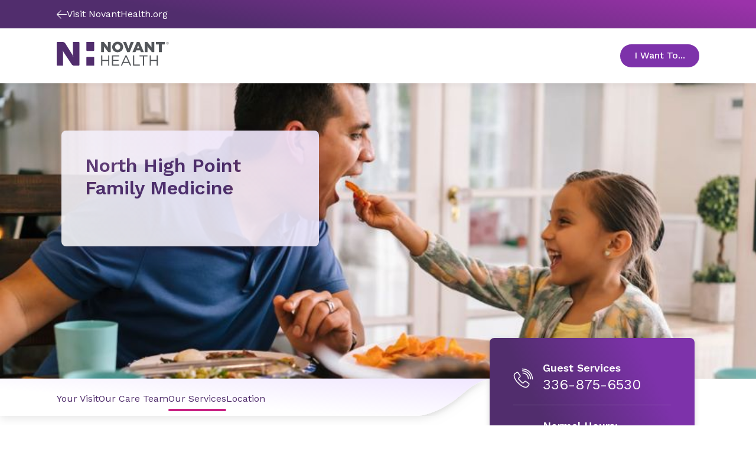

--- FILE ---
content_type: text/html; charset=utf-8
request_url: https://www.novanthealth.org/locations/clinics/north-high-point-family-medicine/services/
body_size: 26459
content:



<!DOCTYPE html>
<html lang="en" class="">
<head>
        <script src="https://cdn.optimizely.com/js/5269219516874752.js"></script>
	<meta charset="utf-8">
	<meta http-equiv="X-UA-Compatible" content="IE=edge">
	<meta name="viewport" content="width=device-width, initial-scale=1.0, minimum-scale=1.0, user-scalable=no, viewport-fit=cover">
	<meta http-equiv="Content-Security-Policy" content="default-src &#x27;unsafe-inline&#x27; &#x27;self&#x27; &#x27;unsafe-eval&#x27; https://fonts.googleapis.com https://*.novanthealth.org https://maps.googleapis.com https://www.novantmychart.org https://player.vimeo.com https://www.youtube.com https://www.google.com https://www.cvent-assets.com https://*.usw2.pure.cloud  https://novant-oncore.forteresearchapps.com https://www.auntbertha.com;&#xA;object-src &#x27;none&#x27;;&#xA;form-action &#x27;self&#x27;;&#xA;script-src &#x27;unsafe-inline&#x27; &#x27;unsafe-eval&#x27; &#x27;self&#x27; https://cform.loyalhealth.com https://api.loyalhealth.com https://*.optimizely.com https://optimizely.s3.amazonaws.com https://cdn-assets-prod.s3.amazonaws.com https://*.episerver.net https://*.novanthealth.org https://www.google.com https://www.gstatic.com https://www.novantmychart.org https://www.google-analytics.com https://www.googletagmanager.com https://www.youtube.com https://maps.googleapis.com https://www.cvent.com https://www.cvent-assets.com https://*.usw2.pure.cloud  https://*.health-connections.org&#xA;https://freshpaint-cdn.com/js/7e3ff947-44fd-42fb-a129-5e0d20e33452/freshpaint.js https://perfalytics.com/static/js/freshpaint.js https://js.monitor.azure.com/scripts/b/ai.2.gbl.min.js https://cdnjs.cloudflare.com/ajax/libs/dompurify/3.0.6/purify.min.js https://perfalytics.com/static/js/integrations.js https://perfalytics.com/static/js/editor.js;&#xA;img-src * &#x27;self&#x27; https://cdn.optimizely.com data: https:;&#xA;font-src &#x27;unsafe-inline&#x27; &#x27;self&#x27; data: https://fonts.gstatic.com https://www.cvent-assets.com;&#xA;connect-src &#x27;self&#x27; https://api.loyalhealth.com https://logx.optimizely.com https://*.optimizely.com https://*.novanthealth.org https://dc.services.visualstudio.com https://maps.googleapis.com https://*.launchdarkly.com https://www.cvent.com https://*.health-connections.org wss://webmessaging.usw2.pure.cloud https://*.usw2.pure.cloud&#xA;https://hyropublic.blob.core.windows.net&#xA;https://perfalytics.com/event-definitions/7e3ff947-44fd-42fb-a129-5e0d20e33452 https://api.perfalytics.com/track" />
    <link rel="canonical" href="https://www.novanthealth.org/locations/clinics/north-high-point-family-medicine/services/"/>
    <meta name="description" property="description" content="Novant Health North High Point Family Medicine offers sick care, annual physicals, vaccines, lab tests, school and work physicals, and birth control help." />

    <title> Services | Novant Health North High Point Family Medicine</title>
    <link rel="icon" href="/favicon.ico" type="image/x-icon" />
    <link rel="stylesheet" href="/dist/sites/NovantHealth/styles.css?v=LZEpaShXM4gvFcuxCnzldCEZn0yUjsyYXRWwFJUUPhc" />
    <link rel="stylesheet" href="https://auroracomponents.novanthealth.org/static/styles/nh-theme.css?v=1.0.1438.366" />
    <link rel="stylesheet" href="/ClientResources/css/CustomEPiServerForms.css?v=XhAadG7_bXD0fIM34WLsn2Wrto48NsrPgUU0px9NgLg" />
    <meta name="og:title" property="og:title" content="Services | Novant Health North High Point Family Medicine">
<meta name="og:type" property="og:type" content="article">
<meta name="og:url" property="og:url" content="https://www.novanthealth.org/locations/clinics/north-high-point-family-medicine/services/">
<meta name="og:image" property="og:image" content="https://www.novanthealth.org/siteassets/social-media-image/novant-health-root-image.webp">
<meta name="og:description" property="og:description" content="Novant Health North High Point Family Medicine offers sick care, annual physicals, vaccines, lab tests, school and work physicals, and birth control help.">
<meta name="og:locale" property="og:locale" content="en">
<meta name="article:content_type" property="article:content_type" content="text/html; charset=UTF-8">
<meta name="article:published_time" property="article:published_time" content="06/08/2023 20:58:32 PM">
<meta name="article:modified_time" property="article:modified_time" content="6/8/2023 8:58:32 PM">
<meta name="article:category" property="article:category" content="Topic">
<meta name="article:category" property="article:category" content="Audience">
<meta name="article:category" property="article:category" content="Department">

    <script type="text/javascript">
        !function (d, s) { var ip = d.createElement(s); ip.async = 1, s = d.getElementsByTagName(s)[0], ip.src = '//s.usea01.idio.episerver.net/ip.js', s.parentNode.insertBefore(ip, s) }(document, 'script');
    </script>
    
    <script type="text/javascript">
    (function(){function p(r,e){(e==null||e>r.length)&&(e=r.length);for(var t=0,a=new Array(e);t<e;t++)a[t]=r[t];return a}function v(r){if(Array.isArray(r))return p(r)}function h(r){if(typeof Symbol!="undefined"&&r[Symbol.iterator]!=null||r["@@iterator"]!=null)return Array.from(r)}function A(){throw new TypeError("Invalid attempt to spread non-iterable instance.\nIn order to be iterable, non-array objects must have a [Symbol.iterator]() method.")}function I(r,e){if(r){if(typeof r=="string")return p(r,e);var t=Object.prototype.toString.call(r).slice(8,-1);if(t==="Object"&&r.constructor&&(t=r.constructor.name),t==="Map"||t==="Set")return Array.from(t);if(t==="Arguments"||/^(?:Ui|I)nt(?:8|16|32)(?:Clamped)?Array$/.test(t))return p(r,e)}}function y(r){return v(r)||h(r)||I(r)||A()}var E=function(r,e){if(!e.__SV){try{var t,a,m=window.location,c=m.hash,x=function(n,o){return t=n.match(new RegExp(o+"=([^&]*)")),t?t[1]:null};c&&x(c,"fpState")&&(a=JSON.parse(decodeURIComponent(x(c,"fpState"))),a.action==="fpeditor"&&(window.sessionStorage.setItem("_fpcehash",c),history.replaceState(a.desiredHash||"",r.title,m.pathname+m.search)))}catch(S){}e.__loaded=!1,e.config=!1,e.__SV=2,window.freshpaint=new Proxy(e,{get:function(n,o){return n[o]!==void 0?n[o]:o==="init"?function(l,u,i){var _,d;(_=n)[d="_i"]||(_[d]=[]),n._i.push([l,u||{},i||"freshpaint"])}:function(){for(var l=arguments.length,u=new Array(l),i=0;i<l;i++)u[i]=arguments[i];var _=[o].concat(y(u));return n.push(_),new Proxy(_,{get:function(f,w){return f[w]?f[w]:function(){for(var b=arguments.length,g=new Array(b),s=0;s<b;s++)g[s]=arguments[s];f.length=0,f.push([o].concat(y(u))),f.push([w].concat(y(g)))}}})}}})}};E(document,window.freshpaint||[]);})();
    freshpaint.init("7e3ff947-44fd-42fb-a129-5e0d20e33452");
    freshpaint.page();
</script>
<script src="https://freshpaint-cdn.com/js/7e3ff947-44fd-42fb-a129-5e0d20e33452/freshpaint.js"></script>
<script>
(function () {
  // Configuration
  const UTM_KEYS = [
   "utm_source",
    "utm_content",
    "utm_term",
    "utm_campaign",
    "utm_medium", 
    "utm_ecid",
    "utm_region",
    "utm_institute",
    "utm_placement",
    "utm_agency",
    "utm_partnerid"
  ];

  const STORAGE_KEY = "fp_custom_utm_params";
  const ATTRIBUTION_WINDOW_MS = 30 * 60 * 1000; // 30 minutes
  const USE_SLIDING_WINDOW = true; // Refresh timestamp each time UTMs are used

  // Check if localStorage is available
  function getSafeLocalStorage() {
    try {
      const testKey = "__fp_test__";
      localStorage.setItem(testKey, "1");
      localStorage.removeItem(testKey);
      return localStorage;
    } catch {
      return null;
    }
  }

  const safeStorage = getSafeLocalStorage();

  // Read stored UTM params
  function readStoredParams() {
    if (!safeStorage) return null;
    try {
      const raw = safeStorage.getItem(STORAGE_KEY);
      if (!raw) return null;
      const parsed = JSON.parse(raw);
      return parsed && typeof parsed === "object" ? parsed : null;
    } catch {
      return null;
    }
  }

  // Save params with a new timestamp
  function saveStoredParams(params) {
    if (!safeStorage) return;
    try {
      safeStorage.setItem(
        STORAGE_KEY,
        JSON.stringify({ params, timestamp: Date.now() })
      );
    } catch {
      // ignore errors (e.g., quota exceeded)
    }
  }

  // Remove stored params
  function clearStoredParams() {
    if (!safeStorage) return;
    try {
      safeStorage.removeItem(STORAGE_KEY);
    } catch {}
  }

  // Check if the stored timestamp is still valid
  function isFresh(timestamp) {
    return typeof timestamp === "number" && Date.now() - timestamp < ATTRIBUTION_WINDOW_MS;
  }

  // Collect UTMs from URL
  function getUrlUtms() {
    const result = {};
    const qs = new URLSearchParams(window.location.search);
    UTM_KEYS.forEach((key) => {
      const value = qs.get(key);
      if (value) result[key] = value;
    });
    return result;
  }

  // Main function to apply UTM params
  function setCustomUtmProperties() {
    if (typeof freshpaint === "undefined") {
      console.warn("Freshpaint not found. UTM properties not set.");
      return;
    }

    const urlParams = getUrlUtms();
    const hasUrlParams = Object.keys(urlParams).length > 0;

    // Use URL UTMs if present
    if (hasUrlParams) {
      saveStoredParams(urlParams);
      freshpaint.addEventProperties(urlParams);
      console.log("Applied URL UTMs:", urlParams);
      return urlParams;
    }

    // Otherwise, reuse stored UTMs if still fresh
    const stored = readStoredParams();
    const storedParams = stored?.params;
    const storedTs = stored?.timestamp;

    if (storedParams && isFresh(storedTs)) {
      if (USE_SLIDING_WINDOW) saveStoredParams(storedParams);
      freshpaint.addEventProperties(storedParams);
      console.log("Reused stored UTMs:", storedParams);
      return storedParams;
    }

    // Clear expired or invalid UTMs
    clearStoredParams();
    console.log("No fresh UTMs found or stored data expired.");
    return null;
  }

  // Wait for Freshpaint to be ready
  function runWhenFreshpaintReady() {
    const hasReady = typeof freshpaint !== "undefined" && typeof freshpaint.ready === "function";
    if (hasReady) {
      freshpaint.ready(setCustomUtmProperties);
    } else {
      setTimeout(setCustomUtmProperties, 100);
    }
  }

  runWhenFreshpaintReady();

  // Expose helper methods for debugging
  window.setCustomUtmProperties = setCustomUtmProperties;
  window.getStoredCustomUtmProperties = () => readStoredParams();
  window.clearStoredCustomUtmProperties = () => {
    clearStoredParams();
    console.log("Cleared stored UTM parameters.");
  };
})();
</script>



    
    

    <script>
!function(T,l,y){var S=T.location,k="script",D="instrumentationKey",C="ingestionendpoint",I="disableExceptionTracking",E="ai.device.",b="toLowerCase",w="crossOrigin",N="POST",e="appInsightsSDK",t=y.name||"appInsights";(y.name||T[e])&&(T[e]=t);var n=T[t]||function(d){var g=!1,f=!1,m={initialize:!0,queue:[],sv:"5",version:2,config:d};function v(e,t){var n={},a="Browser";return n[E+"id"]=a[b](),n[E+"type"]=a,n["ai.operation.name"]=S&&S.pathname||"_unknown_",n["ai.internal.sdkVersion"]="javascript:snippet_"+(m.sv||m.version),{time:function(){var e=new Date;function t(e){var t=""+e;return 1===t.length&&(t="0"+t),t}return e.getUTCFullYear()+"-"+t(1+e.getUTCMonth())+"-"+t(e.getUTCDate())+"T"+t(e.getUTCHours())+":"+t(e.getUTCMinutes())+":"+t(e.getUTCSeconds())+"."+((e.getUTCMilliseconds()/1e3).toFixed(3)+"").slice(2,5)+"Z"}(),iKey:e,name:"Microsoft.ApplicationInsights."+e.replace(/-/g,"")+"."+t,sampleRate:100,tags:n,data:{baseData:{ver:2}}}}var h=d.url||y.src;if(h){function a(e){var t,n,a,i,r,o,s,c,u,p,l;g=!0,m.queue=[],f||(f=!0,t=h,s=function(){var e={},t=d.connectionString;if(t)for(var n=t.split(";"),a=0;a<n.length;a++){var i=n[a].split("=");2===i.length&&(e[i[0][b]()]=i[1])}if(!e[C]){var r=e.endpointsuffix,o=r?e.location:null;e[C]="https://"+(o?o+".":"")+"dc."+(r||"services.visualstudio.com")}return e}(),c=s[D]||d[D]||"",u=s[C],p=u?u+"/v2/track":d.endpointUrl,(l=[]).push((n="SDK LOAD Failure: Failed to load Application Insights SDK script (See stack for details)",a=t,i=p,(o=(r=v(c,"Exception")).data).baseType="ExceptionData",o.baseData.exceptions=[{typeName:"SDKLoadFailed",message:n.replace(/\./g,"-"),hasFullStack:!1,stack:n+"\nSnippet failed to load ["+a+"] -- Telemetry is disabled\nHelp Link: https://go.microsoft.com/fwlink/?linkid=2128109\nHost: "+(S&&S.pathname||"_unknown_")+"\nEndpoint: "+i,parsedStack:[]}],r)),l.push(function(e,t,n,a){var i=v(c,"Message"),r=i.data;r.baseType="MessageData";var o=r.baseData;return o.message='AI (Internal): 99 message:"'+("SDK LOAD Failure: Failed to load Application Insights SDK script (See stack for details) ("+n+")").replace(/\"/g,"")+'"',o.properties={endpoint:a},i}(0,0,t,p)),function(e,t){if(JSON){var n=T.fetch;if(n&&!y.useXhr)n(t,{method:N,body:JSON.stringify(e),mode:"cors"});else if(XMLHttpRequest){var a=new XMLHttpRequest;a.open(N,t),a.setRequestHeader("Content-type","application/json"),a.send(JSON.stringify(e))}}}(l,p))}function i(e,t){f||setTimeout(function(){!t&&m.core||a()},500)}var e=function(){var n=l.createElement(k);n.src=h;var e=y[w];return!e&&""!==e||"undefined"==n[w]||(n[w]=e),n.onload=i,n.onerror=a,n.onreadystatechange=function(e,t){"loaded"!==n.readyState&&"complete"!==n.readyState||i(0,t)},n}();y.ld<0?l.getElementsByTagName("head")[0].appendChild(e):setTimeout(function(){l.getElementsByTagName(k)[0].parentNode.appendChild(e)},y.ld||0)}try{m.cookie=l.cookie}catch(p){}function t(e){for(;e.length;)!function(t){m[t]=function(){var e=arguments;g||m.queue.push(function(){m[t].apply(m,e)})}}(e.pop())}var n="track",r="TrackPage",o="TrackEvent";t([n+"Event",n+"PageView",n+"Exception",n+"Trace",n+"DependencyData",n+"Metric",n+"PageViewPerformance","start"+r,"stop"+r,"start"+o,"stop"+o,"addTelemetryInitializer","setAuthenticatedUserContext","clearAuthenticatedUserContext","flush"]),m.SeverityLevel={Verbose:0,Information:1,Warning:2,Error:3,Critical:4};var s=(d.extensionConfig||{}).ApplicationInsightsAnalytics||{};if(!0!==d[I]&&!0!==s[I]){var c="onerror";t(["_"+c]);var u=T[c];T[c]=function(e,t,n,a,i){var r=u&&u(e,t,n,a,i);return!0!==r&&m["_"+c]({message:e,url:t,lineNumber:n,columnNumber:a,error:i}),r},d.autoExceptionInstrumented=!0}return m}(y.cfg);function a(){y.onInit&&y.onInit(n)}(T[t]=n).queue&&0===n.queue.length?(n.queue.push(a),n.trackPageView({})):a()}(window,document,{src: "https://js.monitor.azure.com/scripts/b/ai.2.gbl.min.js", crossOrigin: "anonymous", cfg: {instrumentationKey:'4d3bfb4d-0747-4d5b-814c-bcdf96ccd162', disableCookiesUsage: false }});
</script>



    <!--AppInsights-->
    
    <script>
        !function (co, h, e, s, i, o, n) {
            var d = 'documentElement'; var a = 'className'; h[d][a] += ' preampjs fusejs'; n.k = e; co._Cohesion = n; co._Preamp = { k: s, start: new Date }; co._Fuse = { k: i };
            co._Tagular = { k: o };[e, s, i, o].map(function (x) { co[x] = co[x] || function () { (co[x].q = co[x].q || []).push([].slice.call(arguments)) } });
            h.addEventListener('DOMContentLoaded', function () {
                co.setTimeout(function () { var u = h[d][a]; h[d][a] = u.replace(/ ?preampjs| ?fusejs/g, '') }, 3e3);
                co._Preamp.docReady = co._Fuse.docReady = !0
            }); var z = h.createElement('script'); z.async = 1;
            z.src = 'https://www.novanthealth.org/pf/datum/cohesion-novant.min.js'; h.head.appendChild(z);
        }(window, document, 'cohesion', 'preamp', 'fuse', 'tagular', {})
    </script>
    <script>
        var msg = "This website is not supported in Internet Explorer. Please use Chrome, Firefox or Edge";
        var errURL = "https://www.google.com/chrome/";
        var ua = window.navigator.userAgent;
        if (ua.indexOf('Trident') > -1 || ua.indexOf('MSIE') > -1) {
            alert(msg);
            document.location= errURL;
        }
    </script>
    <script src='https://nh.health-connections.org/pf/datum/cohesion/lptk/novanthealthorg/bundle.js'></script>
</head>
<body>
    
    
    








<div data-react-component="AlertRibbon" data-props='{"variant":"information","data":{"description":"\u003cp\u003e\u003cstrong\u003eDon\u0027t miss out on health updates,\u003c/strong\u003e text START to 56458 to opt into receiving text messages from Novant Health. \u003ca href=\u0022/nh/mychart-text-messaging/\u0022\u003eLearn More.\u003c/a\u003e\u003c/p\u003e","expiry":null,"contentType":null,"id":"block-112447","displayOption":null,"globalStyle":[]}}' class=''></div>







<Header data-react-component="ClinicHeaderNavigation" data-props='{"clinicInfo":{"name":"North High Point Family Medicine","location":null,"ctaText":"Appointments","ctaUrl":"https://www.novanthealth.org/pf/location-group?storeCode=MG-208","heroImage":{"original":{"contentType":"Image","imageSrc":"/globalassets/image-field/1-full-width-size-image/images-size-2800x1800/lifestyle-images/girl-dad-food-family-dinner-feeding-2800-1800px.webp","altText":"A young girl is laughing and feeding her dad food at the dinner table. ","description":null},"croppings":[{"imageSrc":"/globalassets/image-field/1-full-width-size-image/images-size-2800x1800/lifestyle-images/girl-dad-food-family-dinner-feeding-2800-1800px.webp/_croppings/clinic-landing-page-extra-large.webp","srcSet":"(min-width: 1920px)","contentType":"CroppedImage"},{"imageSrc":"/globalassets/image-field/1-full-width-size-image/images-size-2800x1800/lifestyle-images/girl-dad-food-family-dinner-feeding-2800-1800px.webp/_croppings/clinic-landing-page-large.webp","srcSet":"(min-width: 1440px) and (max-width: 1919px)","contentType":"CroppedImage"},{"imageSrc":"/globalassets/image-field/1-full-width-size-image/images-size-2800x1800/lifestyle-images/girl-dad-food-family-dinner-feeding-2800-1800px.webp/_croppings/clinic-landing-page-medium.webp","srcSet":"(min-width: 834px) and (max-width: 1439px)","contentType":"CroppedImage"},{"imageSrc":"/globalassets/image-field/1-full-width-size-image/images-size-2800x1800/lifestyle-images/girl-dad-food-family-dinner-feeding-2800-1800px.webp/_croppings/clinic-landing-page-small.webp","srcSet":"(max-width: 833px)","contentType":"CroppedImage"}],"contentType":"ResponsiveImage"},"heroStyles":null},"language":"en","headerStyle":[],"logoUrl":"/","image":{"contentType":"Svg","imageSrc":"\u003csvg xmlns=\u0022http://www.w3.org/2000/svg\u0022 width=\u0022195\u0022 height=\u002242\u0022 viewBox=\u00220 0 195 42\u0022 fill=\u0022none\u0022\u003e\n  \u003ctitle xmlns=\u0022\u0022\u003eNovant Health logo\u003c/title\u003e\n  \u003cpath d=\u0022M77.2832 23.7405H79.2758V31.5374H89.4758V23.7405H91.4684V41.4607H89.4758V33.4275H79.2758V41.4607H77.2832V23.7405Z\u0022 fill=\u0022#53565A\u0022 /\u003e\n  \u003cpath d=\u0022M161.541 23.7405H163.534V31.5374H173.734V23.7405H175.726V41.4607H173.734V33.4275H163.534V41.4607H161.541V23.7405Z\u0022 fill=\u0022#53565A\u0022 /\u003e\n  \u003cpath d=\u0022M95.9766 23.7405H108.739V25.5361H97.9691V31.5374H107.6V33.333H97.9691V39.6178H108.881V41.4135H95.9766V23.7405Z\u0022 fill=\u0022#53565A\u0022 /\u003e\n  \u003cpath d=\u0022M119.553 23.7405H121.404L129.469 41.4607H127.334L125.247 36.8298H115.616L113.528 41.4607H111.488L119.553 23.7405ZM124.487 34.9869L120.455 26.0087L116.422 34.9869H124.487Z\u0022 fill=\u0022#53565A\u0022 /\u003e\n  \u003cpath d=\u0022M132.602 23.7405H134.594V39.6178H144.51V41.4607H132.602V23.7405Z\u0022 fill=\u0022#53565A\u0022 /\u003e\n  \u003cpath d=\u0022M149.87 25.5834H143.939V23.7405H157.793V25.5834H151.862V41.4607H149.87V25.5834Z\u0022 fill=\u0022#53565A\u0022 /\u003e\n  \u003cpath d=\u0022M96.4023 9.37565V9.3284C96.4023 4.27223 100.482 0.161133 105.938 0.161133C111.394 0.161133 115.427 4.22497 115.427 9.23389V9.28114C115.427 14.3373 111.347 18.4012 105.891 18.4012C100.435 18.4484 96.4023 14.3846 96.4023 9.37565ZM110.398 9.37565V9.3284C110.398 6.77668 108.548 4.603 105.843 4.603C103.187 4.603 101.384 6.77668 101.384 9.28114V9.3284C101.384 11.8801 103.234 14.0538 105.891 14.0538C108.595 14.0538 110.398 11.8801 110.398 9.37565Z\u0022 fill=\u0022#53565A\u0022 /\u003e\n  \u003cpath d=\u0022M81.8851 8.00505L82.9763 9.65894L89.2861 17.7394C89.4758 17.9756 89.8554 18.1646 90.14 18.1646H93.3661C93.6507 18.1646 93.8879 17.9284 93.8879 17.6449C93.8879 17.3613 93.8879 17.1251 93.8879 17.1251V1.10597C93.8879 0.822451 93.6507 0.586182 93.3661 0.586182H89.0488V7.67427L89.2386 10.2732L88.1474 8.66661L82.1223 0.964213C81.98 0.775197 81.6004 0.586182 81.3158 0.586182H77.8051C77.5204 0.586182 77.2832 0.775197 77.2832 0.964213V17.6449C77.2832 17.9284 77.5204 18.1646 77.8051 18.1646H82.1223V10.6513L81.8851 8.00505Z\u0022 fill=\u0022#53565A\u0022 /\u003e\n  \u003cpath d=\u0022M157.602 8.00505L158.693 9.65894L165.003 17.7394C165.193 17.9756 165.572 18.1646 165.857 18.1646H169.083C169.368 18.1646 169.605 17.9284 169.605 17.6449C169.605 17.3613 169.605 17.1251 169.605 17.1251V1.10597C169.605 0.822451 169.368 0.586182 169.083 0.586182H164.766V7.67427L164.955 10.2732L163.864 8.66661L157.839 0.964213C157.649 0.775197 157.317 0.586182 157.033 0.586182H153.522C153.237 0.586182 153 0.775197 153 0.964213V17.6449C153 17.9284 153.237 18.1646 153.522 18.1646H157.839V10.6513L157.602 8.00505Z\u0022 fill=\u0022#53565A\u0022 /\u003e\n  \u003cpath d=\u0022M129.185 0.586182C128.9 0.586182 128.568 0.822451 128.474 1.05872L125.769 8.66661L124.678 11.7854L123.587 8.71386L120.835 1.10598C120.74 0.822451 120.408 0.633436 120.124 0.633436H115.332L122.496 18.2119H126.766L133.929 0.633436H129.185V0.586182Z\u0022 fill=\u0022#53565A\u0022 /\u003e\n  \u003cpath d=\u0022M139.243 0.586182L131.699 18.1646H136.396C136.681 18.1646 137.013 17.9284 137.108 17.6921L138.199 15.0459H144.936L146.027 17.6921C146.122 17.9756 146.454 18.1646 146.738 18.1646H151.435L143.844 0.586182H139.243ZM139.622 11.2656L141.093 7.53251L141.567 6.06764L142.042 7.53251L143.512 11.3128H139.622V11.2656Z\u0022 fill=\u0022#53565A\u0022 /\u003e\n  \u003cpath d=\u0022M177.67 18.1646H182.557V4.83904H187.349C187.633 4.83904 187.87 4.60277 187.87 4.31924V0.586182H172.404V4.31924C172.404 4.60277 172.642 4.83904 172.926 4.83904H177.67V18.1646Z\u0022 fill=\u0022#53565A\u0022 /\u003e\n  \u003cpath d=\u0022M38.1909 0.586182H28.323V22.4648L28.9397 26.2923L28.6076 26.3396L27.5164 23.1736L16.1778 5.07531C13.948 1.34224 13.0466 0.586182 9.39354 0.586182H1.37582C0.616748 0.586182 0 1.20048 0 1.95655V40.0432C0 40.7993 0.616748 41.4136 1.37582 41.4136H11.054V18.8735L10.5322 15.6129L10.8642 15.5657L11.7656 17.8811L25.002 37.6805C27.1369 41.0828 28.0383 41.4608 31.2644 41.4608H38.1909C38.95 41.4608 39.5667 40.8465 39.5667 40.0905V1.95655C39.5667 1.20048 38.95 0.586182 38.1909 0.586182Z\u0022 fill=\u0022#512D6D\u0022 /\u003e\n  \u003cpath d=\u0022M51.5215 0.586182V14.7151C51.5215 15.4712 52.1382 16.0855 52.8973 16.0855H63.9039C64.663 16.0855 65.2797 15.4712 65.2797 14.7151V0.586182H51.5215Z\u0022 fill=\u0022#512D6D\u0022 /\u003e\n  \u003cpath d=\u0022M63.9039 26.3867H52.8973C52.1382 26.3867 51.5215 27.001 51.5215 27.7571V41.4607H65.2797V27.7571C65.2797 27.001 64.663 26.3867 63.9039 26.3867Z\u0022 fill=\u0022#512D6D\u0022 /\u003e\n  \u003cpath d=\u0022M194.086 4.31916C193.659 4.7917 193.089 4.98072 192.473 4.98072C191.856 4.98072 191.286 4.74445 190.86 4.31916C190.433 3.89388 190.195 3.32683 190.195 2.71253C190.195 2.09822 190.433 1.53118 190.86 1.10589C191.286 0.680606 191.856 0.444336 192.473 0.444336C193.089 0.444336 193.659 0.680606 194.086 1.10589C194.513 1.53118 194.75 2.09822 194.75 2.71253C194.75 3.32683 194.56 3.89388 194.086 4.31916ZM191.049 1.29491C190.67 1.67294 190.48 2.14548 190.48 2.71253C190.48 3.27957 190.67 3.75211 191.049 4.13015C191.429 4.50818 191.903 4.69719 192.473 4.69719C193.042 4.69719 193.469 4.50818 193.896 4.13015C194.275 3.75211 194.465 3.27957 194.465 2.71253C194.465 2.14548 194.275 1.72019 193.896 1.29491C193.516 0.916876 193.042 0.72786 192.473 0.72786C191.903 0.72786 191.429 0.916876 191.049 1.29491ZM192.425 1.43667C192.757 1.43667 192.947 1.48392 193.137 1.53118C193.421 1.62569 193.516 1.86196 193.516 2.19273C193.516 2.429 193.421 2.57076 193.279 2.71253C193.184 2.75978 193.089 2.80703 192.9 2.85429C193.089 2.90154 193.232 2.9488 193.327 3.09056C193.421 3.23232 193.469 3.37408 193.469 3.46859V3.65761C193.469 3.70486 193.469 3.79937 193.469 3.84662C193.469 3.89388 193.469 3.94113 193.516 3.98838V4.03564H193.089C193.089 4.03564 193.089 4.03564 193.089 3.98838C193.089 3.98838 193.089 3.98838 193.089 3.94113V3.84662V3.61035C193.089 3.32683 192.994 3.13781 192.852 3.0433C192.757 2.99605 192.615 2.9488 192.378 2.9488H192.046V3.94113H191.619V1.43667H192.425ZM192.9 1.86196C192.805 1.8147 192.615 1.76745 192.378 1.76745H191.998V2.66527H192.378C192.567 2.66527 192.71 2.66527 192.805 2.61802C192.994 2.57076 193.089 2.429 193.089 2.23999C193.089 2.00372 192.994 1.90921 192.9 1.86196Z\u0022 fill=\u0022#53565A\u0022 /\u003e\n\u003c/svg\u003e","altText":"Novant Health logo"},"tagline":null,"navigationItems":[{"title":"Your Visit","url":"/locations/clinics/north-high-point-family-medicine/your-visit/","openInNewWindow":false,"isActive":false,"contentType":"NavigationLink","id":"block-72688","displayOption":null,"globalStyle":[]},{"title":"Our Care Team","url":"/locations/clinics/north-high-point-family-medicine/providers/","openInNewWindow":false,"isActive":false,"contentType":"NavigationLink","id":"block-72689","displayOption":null,"globalStyle":[]},{"title":"Our Services","url":"/locations/clinics/north-high-point-family-medicine/services/","openInNewWindow":false,"isActive":true,"contentType":"NavigationLink","id":"block-72690","displayOption":null,"globalStyle":[]},{"title":"Location","url":"/locations/clinics/north-high-point-family-medicine/location/","openInNewWindow":false,"isActive":false,"contentType":"NavigationLink","id":"block-72691","displayOption":null,"globalStyle":[]}],"utilityNavigation":[{"title":"I Want To...","navigationPanels":[{"columnContent":[{"image":{"contentType":"Svg","imageSrc":"\u003csvg width=\u002264\u0022 height=\u002264\u0022 viewBox=\u00220 0 64 64\u0022 fill=\u0022none\u0022 xmlns=\u0022http://www.w3.org/2000/svg\u0022\u003e\n  \u003ctitle xmlns=\u0022\u0022\u003eMedical cross\u003c/title\u003e\n  \u003cpath fill-rule=\u0022evenodd\u0022 clip-rule=\u0022evenodd\u0022 d=\u0022M16 12H34.6667V14.6667H16V12Z\u0022 fill=\u0022#C81E82\u0022 /\u003e\n  \u003cpath fill-rule=\u0022evenodd\u0022 clip-rule=\u0022evenodd\u0022 d=\u0022M4.99976 24.3999H34.3331V27.0666H4.99976V24.3999Z\u0022 fill=\u0022#C81E82\u0022 /\u003e\n  \u003cpath fill-rule=\u0022evenodd\u0022 clip-rule=\u0022evenodd\u0022 d=\u0022M8 30.6665H21.3333V33.3332H8V30.6665Z\u0022 fill=\u0022#C81E82\u0022 /\u003e\n  \u003cpath fill-rule=\u0022evenodd\u0022 clip-rule=\u0022evenodd\u0022 d=\u0022M12.9998 36.8999H34.3331V39.5666H12.9998V36.8999Z\u0022 fill=\u0022#C81E82\u0022 /\u003e\n  \u003cpath fill-rule=\u0022evenodd\u0022 clip-rule=\u0022evenodd\u0022 d=\u0022M21.3333 49.3335H37.3333V52.0002H21.3333V49.3335Z\u0022 fill=\u0022#C81E82\u0022 /\u003e\n  \u003cpath fill-rule=\u0022evenodd\u0022 clip-rule=\u0022evenodd\u0022 d=\u0022M32.4444 13C32.4444 12.4477 32.8922 12 33.4444 12H45.5556C46.6601 12 47.5556 12.8954 47.5556 14V24.4444H58C59.1046 24.4444 60 25.3399 60 26.4444V37.5556C60 38.6601 59.1046 39.5556 58 39.5556H47.5556V50C47.5556 51.1046 46.6601 52 45.5556 52H34.4444C33.3399 52 32.4444 51.1046 32.4444 50V39.5556H22C20.8954 39.5556 20 38.6601 20 37.5556V26.4444C20 25.3399 20.8954 24.4444 22 24.4444H32.4444V13ZM35.1111 14.6667V27.1111H22.6667V36.8889H35.1111V49.3333H44.8889V36.8889H57.3333V27.1111H44.8889V14.6667H35.1111Z\u0022 fill=\u0022#512D6D\u0022 /\u003e\n\u003c/svg\u003e","altText":"Medical cross"},"title":"Get Care Now","href":"https://novanthealth.org/nh/get-care-now/","tileStyles":["default"],"openInNewWindow":false,"contentType":"Tile","id":"block-778","displayOption":null,"globalStyle":[]},{"image":{"contentType":"Svg","imageSrc":"\u003csvg width=\u002265\u0022 height=\u002265\u0022 viewBox=\u00220 0 65 65\u0022 fill=\u0022none\u0022 xmlns=\u0022http://www.w3.org/2000/svg\u0022\u003e\n  \u003ctitle xmlns=\u0022\u0022\u003eFind providers\u003c/title\u003e\n  \u003cpath d=\u0022M36.104 56.7684C28.8041 56.7951 22.68 50.2174 22.6492 41.8175L22.6434 40.2175L22.3434 40.2186C30.8408 39.4875 37.1096 30.9645 37.0734 21.0646L37.0237 7.46469C37.0211 6.7647 36.5193 6.26653 35.8193 6.26909L30.5194 6.28847C29.8194 6.29103 29.2216 6.89322 29.2245 7.69322C29.2274 8.49321 29.8296 9.09102 30.5296 9.08846L34.4296 9.07419L34.4738 21.1741C34.5078 30.4741 28.4342 37.6963 21.3343 37.7223C14.2339 37.6482 8.10764 30.4706 8.07363 21.1707L8.02938 9.07075L11.9293 9.05648C12.6293 9.05392 13.2271 8.45173 13.2242 7.65174C13.2213 6.85174 12.6191 6.25394 11.9191 6.2565L6.51914 6.27625C5.81915 6.27881 5.32135 6.88064 5.32354 7.48063L5.37328 21.0805C5.40949 30.9805 11.8409 39.557 20.243 40.1263L19.943 40.1274L19.9489 41.7274C19.9844 51.4273 27.1139 59.5013 36.0139 59.4687C45.0138 59.4358 51.9842 51.3103 51.9487 41.6103L50.6487 41.6151L49.3487 41.6198C49.4798 50.1194 43.404 56.7417 36.104 56.7684Z\u0022 fill=\u0022#512D6D\u0022 /\u003e\n  \u003cpath d=\u0022M58.8189 33.4849C58.8024 28.985 55.1889 25.2982 50.7889 25.3142C46.389 25.3303 42.8025 29.0435 42.819 33.5435C42.8354 38.0434 46.449 41.7302 50.8489 41.7141C55.2489 41.698 58.8353 37.9849 58.8189 33.4849ZM50.7391 39.0145C47.7391 39.0255 45.4303 36.6339 45.419 33.5339C45.4076 30.434 47.7988 28.0252 50.6988 28.0146C53.5988 28.004 56.0076 30.3952 56.0189 33.4952C56.0302 36.5952 53.739 39.0036 50.7391 39.0145Z\u0022 fill=\u0022#C81E82\u0022 /\u003e\n\u003c/svg\u003e","altText":"Find providers"},"title":"Check Symptoms","href":"https://novanthealth.org/nh/check-my-symptoms/?utm_campaign=CS-want_to","tileStyles":["default"],"openInNewWindow":false,"contentType":"Tile","id":"block-72598","displayOption":null,"globalStyle":[]},{"image":{"contentType":"Svg","imageSrc":"\u003csvg width=\u002265\u0022 height=\u002265\u0022 viewBox=\u00220 0 65 65\u0022 fill=\u0022none\u0022 xmlns=\u0022http://www.w3.org/2000/svg\u0022\u003e\n  \u003ctitle xmlns=\u0022\u0022\u003eExplore careers\u003c/title\u003e\n  \u003cpath fill-rule=\u0022evenodd\u0022 clip-rule=\u0022evenodd\u0022 d=\u0022M24.0291 8.91217C22.5563 8.91755 21.3668 10.1158 21.3722 11.5886L21.3819 14.2552L8.0487 14.304C6.57595 14.3094 5.38642 15.5076 5.39181 16.9804L5.45032 32.9803C5.45571 34.453 6.65398 35.6426 8.12673 35.6372L8.195 54.3037C8.20038 55.7765 9.39865 56.966 10.8714 56.9606L53.5378 56.8046C55.0105 56.7992 56.2001 55.6009 56.1947 54.1282L56.1264 35.4616C57.5992 35.4562 58.7887 34.258 58.7833 32.7852L58.7248 16.7853C58.7194 15.3126 57.5211 14.123 56.0484 14.1284L42.7151 14.1772L42.7054 11.5105C42.7 10.0378 41.5017 8.84826 40.029 8.85365L24.0291 8.91217ZM10.8616 54.294L10.7934 35.6274L21.46 35.5884L26.7933 35.5689L26.7835 32.9023L21.4502 32.9218L8.11697 32.9705L8.05846 16.9706L21.3917 16.9219L42.7249 16.8438L56.0581 16.7951L56.1167 32.795L42.7834 32.8437L37.4501 32.8632L37.4599 35.5299L42.7932 35.5104L53.4598 35.4714L53.528 54.1379L10.8616 54.294ZM40.0485 14.1869L40.0387 11.5203L24.0388 11.5788L24.0486 14.2455L40.0485 14.1869Z\u0022 fill=\u0022url(#svg-1741f7e0-dfde-46da-956f-d9dd3cd6f586)\u0022 /\u003e\n  \u003cpath fill-rule=\u0022evenodd\u0022 clip-rule=\u0022evenodd\u0022 d=\u0022M26.7688 28.9023L37.4354 28.8633L37.4696 38.1965C37.4697 38.2203 37.4709 38.2527 37.4725 38.2926C37.4879 38.6844 37.5321 39.8051 36.7664 40.7234C35.9079 41.7531 34.3838 42.2079 32.1509 42.216C29.918 42.2242 28.3907 41.7806 27.5246 40.7572C26.7523 39.8445 26.7882 38.7235 26.8008 38.3317C26.8021 38.2917 26.8031 38.2593 26.803 38.2355L26.7688 28.9023ZM29.4452 31.5592L29.4697 38.2258C29.472 38.8575 29.474 38.9326 29.5602 39.0346C29.6315 39.1188 30.1074 39.5568 32.1412 39.5494C34.1749 39.5419 34.6476 39.1005 34.7183 39.0157C34.8038 38.9131 34.8052 38.838 34.8029 38.2063L34.7785 31.5397L29.4452 31.5592Z\u0022 fill=\u0022#512D6D\u0022 /\u003e\n  \u003cdefs\u003e\n    \u003clinearGradient id=\u0022svg-1741f7e0-dfde-46da-956f-d9dd3cd6f586\u0022 x1=\u002258.6715\u0022 y1=\u00222.22488\u0022 x2=\u002220.0615\u0022 y2=\u002260.8425\u0022 gradientUnits=\u0022userSpaceOnUse\u0022\u003e\n      \u003cstop stop-color=\u0022#C81E61\u0022 /\u003e\n      \u003cstop offset=\u00220.64254\u0022 stop-color=\u0022#70296A\u0022 /\u003e\n      \u003cstop offset=\u00220.956026\u0022 stop-color=\u0022#512D6D\u0022 /\u003e\n      \u003cstop offset=\u00220.998493\u0022 stop-color=\u0022#512D6D\u0022 /\u003e\n    \u003c/linearGradient\u003e\n  \u003c/defs\u003e\n\u003c/svg\u003e","altText":"Explore careers"},"title":"Find My Career","href":"https://jobs.novanthealth.org/careers-home","tileStyles":["default"],"openInNewWindow":false,"contentType":"Tile","id":"block-776","displayOption":null,"globalStyle":[]},{"image":{"contentType":"Svg","imageSrc":"\u003csvg width=\u002265\u0022 height=\u002265\u0022 viewBox=\u00220 0 65 65\u0022 fill=\u0022none\u0022 xmlns=\u0022http://www.w3.org/2000/svg\u0022\u003e\n  \u003ctitle xmlns=\u0022\u0022\u003eMake a payment\u003c/title\u003e\n  \u003cpath fill-rule=\u0022evenodd\u0022 clip-rule=\u0022evenodd\u0022 d=\u0022M45.4403 30.1674L45.372 11.5008C45.3666 10.0281 44.1684 8.83857 42.6956 8.84395L10.6958 8.96099C9.22309 8.96637 8.03355 10.1646 8.03894 11.6374L8.11696 32.9706C8.12235 34.4433 9.32061 35.6329 10.7934 35.6275L18.7933 35.5982L18.8031 38.2649L10.8031 38.2941C7.85762 38.3049 5.46108 35.9258 5.45031 32.9803L5.37229 11.6471C5.36152 8.70164 7.74058 6.30511 10.6861 6.29434L42.6859 6.1773C45.6314 6.16653 48.0279 8.5456 48.0387 11.4911L48.1069 30.1576L45.4403 30.1674Z\u0022 fill=\u0022#512D6D\u0022 /\u003e\n  \u003cpath d=\u0022M21.5088 48.9218L32.1754 48.8827L32.1851 51.5494L21.5185 51.5884L21.5088 48.9218Z\u0022 fill=\u0022url(#svg-d53a2a1b-4141-4370-bbc2-747d6af1b50c)\u0022 /\u003e\n  \u003cpath d=\u0022M34.842 48.8729L45.5086 48.8339L45.5184 51.5006L34.8518 51.5396L34.842 48.8729Z\u0022 fill=\u0022url(#svg-6a0a9118-1a3f-44fe-85eb-624fccf65f05)\u0022 /\u003e\n  \u003cpath d=\u0022M48.1752 48.8242L53.5085 48.8047L53.5182 51.4714L48.1849 51.4909L48.1752 48.8242Z\u0022 fill=\u0022url(#svg-3a200d59-a941-4716-a26c-7eb85c945aa8)\u0022 /\u003e\n  \u003cpath d=\u0022M8.04871 14.3041L37.3818 14.1968L37.3916 16.8634L8.05846 16.9707L8.04871 14.3041Z\u0022 fill=\u0022#512D6D\u0022 /\u003e\n  \u003cpath d=\u0022M8.06824 19.6373L37.4014 19.53L37.4111 22.1967L8.07799 22.304L8.06824 19.6373Z\u0022 fill=\u0022#512D6D\u0022 /\u003e\n  \u003cpath fill-rule=\u0022evenodd\u0022 clip-rule=\u0022evenodd\u0022 d=\u0022M56.1947 54.1283L56.1167 32.7951C56.1113 31.3223 54.913 30.1328 53.4402 30.1382L21.4405 30.2552C19.9677 30.2606 18.7782 31.4589 18.7836 32.9316L18.8616 54.2648C18.867 55.7376 20.0652 56.9271 21.538 56.9217L53.5378 56.8047C55.0105 56.7993 56.2001 55.601 56.1947 54.1283ZM58.7833 32.7853C58.7725 29.8398 56.376 27.4608 53.4305 27.4715L21.4307 27.5886C18.4852 27.5993 16.1061 29.9959 16.1169 32.9414L16.1949 54.2746C16.2057 57.2201 18.6022 59.5991 21.5477 59.5884L53.5475 59.4713C56.493 59.4605 58.8721 57.064 58.8613 54.1185L58.7833 32.7853Z\u0022 fill=\u0022url(#svg-ef9aeeb0-9ca0-45f2-ba92-6806996fc560)\u0022 /\u003e\n  \u003cpath fill-rule=\u0022evenodd\u0022 clip-rule=\u0022evenodd\u0022 d=\u0022M21.4697 38.2551C21.4643 36.7824 22.6539 35.5841 24.1266 35.5787L32.1266 35.5495C33.5993 35.5441 34.7976 36.7336 34.803 38.2064L34.8127 40.873C34.8181 42.3458 33.6286 43.544 32.1558 43.5494L24.1559 43.5787C22.6831 43.5841 21.4849 42.3945 21.4795 40.9218L21.4697 38.2551ZM24.1364 38.2454L24.1461 40.912L32.1461 40.8828L32.1363 38.2161L24.1364 38.2454Z\u0022 fill=\u0022url(#svg-bee2254a-6208-4372-8afd-4a080df3c096)\u0022 /\u003e\n  \u003cdefs\u003e\n    \u003clinearGradient id=\u0022svg-d53a2a1b-4141-4370-bbc2-747d6af1b50c\u0022 x1=\u002232.1741\u0022 y1=\u002248.5183\u0022 x2=\u002231.3558\u0022 y2=\u002253.048\u0022 gradientUnits=\u0022userSpaceOnUse\u0022\u003e\n      \u003cstop stop-color=\u0022#C81E61\u0022 /\u003e\n      \u003cstop offset=\u00220.64254\u0022 stop-color=\u0022#70296A\u0022 /\u003e\n      \u003cstop offset=\u00220.956026\u0022 stop-color=\u0022#512D6D\u0022 /\u003e\n      \u003cstop offset=\u00220.998493\u0022 stop-color=\u0022#512D6D\u0022 /\u003e\n    \u003c/linearGradient\u003e\n    \u003clinearGradient id=\u0022svg-6a0a9118-1a3f-44fe-85eb-624fccf65f05\u0022 x1=\u002245.5073\u0022 y1=\u002248.4694\u0022 x2=\u002244.689\u0022 y2=\u002252.9992\u0022 gradientUnits=\u0022userSpaceOnUse\u0022\u003e\n      \u003cstop stop-color=\u0022#C81E61\u0022 /\u003e\n      \u003cstop offset=\u00220.64254\u0022 stop-color=\u0022#70296A\u0022 /\u003e\n      \u003cstop offset=\u00220.956026\u0022 stop-color=\u0022#512D6D\u0022 /\u003e\n      \u003cstop offset=\u00220.998493\u0022 stop-color=\u0022#512D6D\u0022 /\u003e\n    \u003c/linearGradient\u003e\n    \u003clinearGradient id=\u0022svg-3a200d59-a941-4716-a26c-7eb85c945aa8\u0022 x1=\u002253.5071\u0022 y1=\u002248.4402\u0022 x2=\u002252.0025\u0022 y2=\u002252.5659\u0022 gradientUnits=\u0022userSpaceOnUse\u0022\u003e\n      \u003cstop stop-color=\u0022#C81E61\u0022 /\u003e\n      \u003cstop offset=\u00220.64254\u0022 stop-color=\u0022#70296A\u0022 /\u003e\n      \u003cstop offset=\u00220.956026\u0022 stop-color=\u0022#512D6D\u0022 /\u003e\n      \u003cstop offset=\u00220.998493\u0022 stop-color=\u0022#512D6D\u0022 /\u003e\n    \u003c/linearGradient\u003e\n    \u003clinearGradient id=\u0022svg-ef9aeeb0-9ca0-45f2-ba92-6806996fc560\u0022 x1=\u002264.7124\u0022 y1=\u002259.4305\u0022 x2=\u002226.5111\u0022 y2=\u002222.1294\u0022 gradientUnits=\u0022userSpaceOnUse\u0022\u003e\n      \u003cstop stop-color=\u0022#C81E61\u0022 /\u003e\n      \u003cstop offset=\u00220.64254\u0022 stop-color=\u0022#70296A\u0022 /\u003e\n      \u003cstop offset=\u00220.956026\u0022 stop-color=\u0022#512D6D\u0022 /\u003e\n      \u003cstop offset=\u00220.998493\u0022 stop-color=\u0022#512D6D\u0022 /\u003e\n    \u003c/linearGradient\u003e\n    \u003clinearGradient id=\u0022svg-bee2254a-6208-4372-8afd-4a080df3c096\u0022 x1=\u002234.7892\u0022 y1=\u002234.4463\u0022 x2=\u002229.635\u0022 y2=\u002246.207\u0022 gradientUnits=\u0022userSpaceOnUse\u0022\u003e\n      \u003cstop stop-color=\u0022#C81E61\u0022 /\u003e\n      \u003cstop offset=\u00220.64254\u0022 stop-color=\u0022#70296A\u0022 /\u003e\n      \u003cstop offset=\u00220.956026\u0022 stop-color=\u0022#512D6D\u0022 /\u003e\n      \u003cstop offset=\u00220.998493\u0022 stop-color=\u0022#512D6D\u0022 /\u003e\n    \u003c/linearGradient\u003e\n  \u003c/defs\u003e\n\u003c/svg\u003e","altText":"Make a payment"},"title":"Pay My Bill","href":"https://www.novanthealth.org/for-patients/billing--insurance/online-bill-pay/","tileStyles":["default"],"openInNewWindow":false,"contentType":"Tile","id":"block-7907","displayOption":null,"globalStyle":[]},{"image":{"contentType":"Svg","imageSrc":"\u003csvg width=\u002264\u0022 height=\u002264\u0022 viewBox=\u00220 0 64 64\u0022 fill=\u0022none\u0022 xmlns=\u0022http://www.w3.org/2000/svg\u0022\u003e\n  \u003ctitle xmlns=\u0022\u0022\u003eHand held out holding a person\u003c/title\u003e\n  \u003cpath fill-rule=\u0022evenodd\u0022 clip-rule=\u0022evenodd\u0022 d=\u0022M25.7776 7.1909C27.9154 5.76244 30.4289 5 33 5C36.4478 5 39.7544 6.36964 42.1924 8.80761C44.6304 11.2456 46 14.5522 46 18C46 20.5712 45.2376 23.0846 43.8091 25.2224C42.3807 27.3602 40.3503 29.0265 37.9749 30.0104C35.5994 30.9944 32.9856 31.2518 30.4639 30.7502C27.9421 30.2486 25.6257 29.0105 23.8076 27.1924C21.9895 25.3743 20.7514 23.0579 20.2498 20.5362C19.7482 18.0144 20.0056 15.4006 20.9896 13.0251C21.9735 10.6497 23.6398 8.61935 25.7776 7.1909ZM28.6674 27.8783C30.033 28.4782 31.5084 28.7877 33 28.7872C34.4916 28.7877 35.967 28.4782 37.3326 27.8783C38.6982 27.2783 39.9242 26.401 40.9328 25.3021C40.4686 24.434 39.7776 23.708 38.9335 23.2015C38.0895 22.6949 37.1238 22.4268 36.1394 22.4255H29.8607C28.8762 22.4268 27.9106 22.6949 27.0665 23.2015C26.2224 23.708 25.5314 24.434 25.0672 25.3021C26.0758 26.401 27.3018 27.2783 28.6674 27.8783ZM39.6218 21.0524C40.6996 21.6045 41.6306 22.4051 42.3379 23.3881C43.2863 21.7483 43.7862 19.8878 43.7872 17.9935C43.7883 16.0992 43.2906 14.2381 42.3441 12.5973C41.3976 10.9564 40.0357 9.59375 38.3954 8.64631C36.7551 7.69887 34.8943 7.20006 33 7.20006C31.1058 7.20006 29.2449 7.69887 27.6046 8.64631C25.9643 9.59375 24.6024 10.9564 23.6559 12.5973C22.7094 14.2381 22.2117 16.0992 22.2128 17.9935C22.2139 19.8878 22.7137 21.7483 23.6621 23.3881C24.3694 22.4051 25.3004 21.6045 26.3782 21.0524C27.456 20.5003 28.6497 20.2125 29.8607 20.2128H36.1394C37.3503 20.2125 38.544 20.5003 39.6218 21.0524ZM32.9992 8.8418C31.9718 8.8418 30.9675 9.14645 30.1133 9.71722C29.2591 10.288 28.5933 11.0993 28.2001 12.0484C27.8069 12.9976 27.7041 14.042 27.9045 15.0497C28.1049 16.0573 28.5997 16.9828 29.3261 17.7093C30.0526 18.4358 30.9781 18.9305 31.9858 19.1309C32.9934 19.3314 34.0378 19.2285 34.987 18.8353C35.9362 18.4422 36.7474 17.7764 37.3182 16.9222C37.889 16.0679 38.1936 15.0636 38.1936 14.0363C38.1922 12.6591 37.6444 11.3387 36.6706 10.3648C35.6967 9.391 34.3764 8.84326 32.9992 8.8418ZM32.9992 17.0152C32.4093 17.0152 31.8327 16.8403 31.3423 16.5125C30.8519 16.1847 30.4698 15.7189 30.2442 15.1739C30.0186 14.6289 29.9597 14.0293 30.075 13.4508C30.1902 12.8723 30.4745 12.341 30.8918 11.9241C31.3091 11.5073 31.8406 11.2235 32.4192 11.1088C32.9977 10.994 33.5973 11.0535 34.1421 11.2796C34.6869 11.5057 35.1524 11.8883 35.4797 12.379C35.807 12.8697 35.9814 13.4464 35.9809 14.0363C35.9794 14.8264 35.6647 15.5836 35.1058 16.1421C34.5468 16.7005 33.7893 17.0145 32.9992 17.0152ZM51.844 39.054C51.3275 38.5376 50.4432 38.5376 49.9268 39.054L45.7784 43.2024C44.9625 44.0183 43.8208 44.5148 42.6461 44.5148H31.3531C31.3409 44.5148 31.3288 44.5147 31.3167 44.5143H26.7435C26.0072 44.5143 25.4102 43.9174 25.4102 43.181C25.4102 42.4446 26.0072 41.8477 26.7435 41.8477H36.6537C37.3888 41.8477 37.9814 41.3751 38.1423 40.8389L38.1466 40.8243L38.1467 40.8243C38.4635 39.8106 37.6835 38.7526 36.6537 38.7526H21.9037C21.0903 38.7526 20.2816 39.0832 19.7352 39.6297L13.1879 46.177L19.1374 52.1265L24.1352 51.3106C24.9434 51.1951 25.9484 51.0669 26.859 51.0669H39.9957C40.0298 51.0669 40.0639 51.0683 40.098 51.0709C41.1313 51.1504 42.2632 50.6656 43.0833 49.847L43.0861 49.8442L51.8378 40.9773L51.844 40.9711C52.3604 40.4547 52.3604 39.5704 51.844 39.054ZM10.3422 47.1025L10.3593 47.1199L10.3767 47.137L17.7072 54.4675C17.7246 54.4859 17.7425 54.5038 17.7609 54.5212L18.3474 55.1078L15.6237 57.8316L7.48038 49.6883L10.1528 46.9131L10.3422 47.1025ZM11.2015 44.392C10.284 43.9522 9.17145 44.1177 8.40057 44.8886L5.39377 48.0107C4.52966 48.886 4.30392 50.487 5.4588 51.4379L13.9318 59.9109C14.8048 60.7839 16.415 61.0163 17.3698 59.8566L20.4268 56.7996C21.0031 56.2234 21.3002 55.3259 21.102 54.5077L24.5254 53.9488C25.3265 53.8346 26.16 53.7336 26.859 53.7336H39.948C41.8896 53.8639 43.7295 52.9721 44.9717 51.7298L44.9779 51.7236L53.7296 42.8567L53.7329 42.8534C55.2874 41.2952 55.2863 38.7251 53.7296 37.1684C52.1718 35.6105 49.599 35.6105 48.0412 37.1684L43.8928 41.3168C43.5563 41.6533 43.0848 41.8482 42.6461 41.8482H40.6147C40.6436 41.771 40.6701 41.6925 40.6942 41.6126C41.5241 38.9409 39.5394 36.0859 36.6537 36.0859H21.9037C20.4124 36.0859 18.9164 36.6772 17.8495 37.744L11.2015 44.392Z\u0022 fill=\u0022#512D6D\u0022 /\u003e\n  \u003cpath d=\u0022M32.9992 8.8418C31.9718 8.8418 30.9675 9.14645 30.1133 9.71722C29.2591 10.288 28.5933 11.0993 28.2001 12.0484C27.8069 12.9976 27.7041 14.042 27.9045 15.0497C28.1049 16.0573 28.5997 16.9828 29.3261 17.7093C30.0526 18.4358 30.9781 18.9305 31.9858 19.1309C32.9934 19.3314 34.0378 19.2285 34.987 18.8353C35.9362 18.4422 36.7474 17.7764 37.3182 16.9222C37.889 16.0679 38.1936 15.0636 38.1936 14.0363C38.1922 12.6591 37.6444 11.3387 36.6706 10.3648C35.6967 9.391 34.3764 8.84326 32.9992 8.8418ZM32.9992 17.0152C32.4093 17.0152 31.8327 16.8403 31.3423 16.5125C30.8519 16.1847 30.4698 15.7189 30.2442 15.1739C30.0186 14.6289 29.9597 14.0293 30.075 13.4508C30.1902 12.8723 30.4745 12.341 30.8918 11.9241C31.3091 11.5073 31.8406 11.2235 32.4192 11.1088C32.9977 10.994 33.5973 11.0535 34.1421 11.2796C34.6869 11.5057 35.1524 11.8883 35.4797 12.379C35.807 12.8697 35.9814 13.4464 35.9809 14.0363C35.9794 14.8264 35.6647 15.5836 35.1058 16.1421C34.5468 16.7005 33.7893 17.0145 32.9992 17.0152Z\u0022 fill=\u0022#C81E82\u0022 /\u003e\n  \u003cpath d=\u0022M33 5C30.4289 5 27.9154 5.76244 25.7776 7.1909C23.6398 8.61935 21.9735 10.6497 20.9896 13.0251C20.0056 15.4006 19.7482 18.0144 20.2498 20.5362C20.7514 23.0579 21.9895 25.3743 23.8076 27.1924C25.6257 29.0105 27.9421 30.2486 30.4639 30.7502C32.9856 31.2518 35.5994 30.9944 37.9749 30.0104C40.3503 29.0265 42.3807 27.3602 43.8091 25.2224C45.2376 23.0846 46 20.5712 46 18C46 14.5522 44.6304 11.2456 42.1924 8.80761C39.7544 6.36964 36.4478 5 33 5ZM33 28.7872C31.5084 28.7877 30.033 28.4782 28.6674 27.8783C27.3018 27.2783 26.0758 26.401 25.0672 25.3021C25.5314 24.434 26.2224 23.708 27.0665 23.2015C27.9106 22.6949 28.8762 22.4268 29.8607 22.4255H36.1394C37.1238 22.4268 38.0895 22.6949 38.9335 23.2015C39.7776 23.708 40.4686 24.434 40.9328 25.3021C39.9242 26.401 38.6982 27.2783 37.3326 27.8783C35.967 28.4782 34.4916 28.7877 33 28.7872ZM42.3379 23.3881C41.6306 22.4051 40.6996 21.6045 39.6218 21.0524C38.544 20.5003 37.3503 20.2125 36.1394 20.2128H29.8607C28.6497 20.2125 27.456 20.5003 26.3782 21.0524C25.3004 21.6045 24.3694 22.4051 23.6621 23.3881C22.7137 21.7483 22.2139 19.8878 22.2128 17.9935C22.2117 16.0992 22.7094 14.2381 23.6559 12.5973C24.6024 10.9564 25.9643 9.59375 27.6046 8.64631C29.2449 7.69887 31.1058 7.20006 33 7.20006C34.8943 7.20006 36.7551 7.69887 38.3954 8.64631C40.0357 9.59375 41.3976 10.9564 42.3441 12.5973C43.2906 14.2381 43.7883 16.0992 43.7872 17.9935C43.7862 19.8878 43.2863 21.7483 42.3379 23.3881Z\u0022 fill=\u0022#C81E82\u0022 /\u003e\n\u003c/svg\u003e","altText":"Hand held out holding a person"},"title":"Make a Referral","href":"https://www.novanthealth.org/for-providers/refer-a-patient/","tileStyles":["default"],"openInNewWindow":false,"contentType":"Tile","id":"block-779","displayOption":null,"globalStyle":[]},{"image":{"contentType":"Svg","imageSrc":"\u003csvg width=\u002264\u0022 height=\u002264\u0022 viewBox=\u00220 0 64 64\u0022 fill=\u0022none\u0022 xmlns=\u0022http://www.w3.org/2000/svg\u0022\u003e\n  \u003ctitle xmlns=\u0022\u0022\u003eCalendar\u003c/title\u003e\n  \u003cpath fill-rule=\u0022evenodd\u0022 clip-rule=\u0022evenodd\u0022 d=\u0022M14.6667 10.6667C14.6667 8.45753 16.4576 6.66666 18.6667 6.66666C20.8758 6.66666 22.6667 8.45753 22.6667 10.6667H41.3334C41.3334 8.45753 43.1242 6.66666 45.3334 6.66666C47.5425 6.66666 49.3334 8.45753 49.3334 10.6667H53.3334C56.2789 10.6667 58.6667 13.0545 58.6667 16V50.6667C58.6667 53.6122 56.2789 56 53.3334 56H10.6667C7.72119 56 5.33337 53.6122 5.33337 50.6667V16C5.33337 13.0545 7.72119 10.6667 10.6667 10.6667H14.6667ZM14.6667 13.3333L10.6667 13.3333C9.19395 13.3333 8.00004 14.5272 8.00004 16L8.00004 21.3333H56V16C56 14.5272 54.8061 13.3333 53.3334 13.3333L49.3334 13.3333V16C49.3334 18.2091 47.5425 20 45.3334 20C43.1242 20 41.3334 18.2091 41.3334 16V13.3333H22.6667V16C22.6667 18.2091 20.8758 20 18.6667 20C16.4576 20 14.6667 18.2091 14.6667 16V13.3333ZM56 24H8.00004L8.00004 50.6667C8.00004 52.1394 9.19395 53.3333 10.6667 53.3333H53.3334C54.8061 53.3333 56 52.1394 56 50.6667V24ZM18.6667 9.33333C17.9303 9.33333 17.3334 9.93028 17.3334 10.6667V16C17.3334 16.7364 17.9303 17.3333 18.6667 17.3333C19.4031 17.3333 20 16.7364 20 16V10.6667C20 9.93028 19.4031 9.33333 18.6667 9.33333ZM24 32V29.3333H13.3334V32H24ZM24 37.3333V40H13.3334V37.3333H24ZM24 48V45.3333H13.3334V48H24ZM26.6667 29.3333H37.3334V32H26.6667V29.3333ZM37.3334 37.3333H26.6667V40H37.3334V37.3333ZM26.6667 45.3333H37.3334V48H26.6667V45.3333ZM40 29.3333V32H50.6667V29.3333H40ZM50.6667 37.3333V40H40V37.3333H50.6667ZM40 45.3333V48H50.6667V45.3333H40ZM45.3334 9.33333C44.597 9.33333 44 9.93028 44 10.6667V16C44 16.7364 44.597 17.3333 45.3334 17.3333C46.0698 17.3333 46.6667 16.7364 46.6667 16V10.6667C46.6667 9.93028 46.0698 9.33333 45.3334 9.33333Z\u0022 fill=\u0022#512D6D\u0022 /\u003e\n  \u003cpath fill-rule=\u0022evenodd\u0022 clip-rule=\u0022evenodd\u0022 d=\u0022M24 32V29.3333H13.3334V32H24ZM24 37.3333V40H13.3334V37.3333H24ZM24 48V45.3333H13.3334V48H24ZM26.6667 29.3333H37.3334V32H26.6667V29.3333ZM37.3334 37.3333H26.6667V40H37.3334V37.3333ZM26.6667 45.3333H37.3334V48H26.6667V45.3333ZM40 29.3333V32H50.6667V29.3333H40ZM50.6667 37.3333V40H40V37.3333H50.6667ZM40 45.3333V48H50.6667V45.3333H40Z\u0022 fill=\u0022url(#svg-b74a5b8e-bdb8-47a1-b8ae-203336620c46)\u0022 /\u003e\n  \u003cdefs\u003e\n    \u003clinearGradient id=\u0022svg-b74a5b8e-bdb8-47a1-b8ae-203336620c46\u0022 x1=\u002250.6667\u0022 y1=\u002226.782\u0022 x2=\u002240.0286\u0022 y2=\u002255.623\u0022 gradientUnits=\u0022userSpaceOnUse\u0022\u003e\n      \u003cstop stop-color=\u0022#C81E61\u0022 /\u003e\n      \u003cstop offset=\u00220.64254\u0022 stop-color=\u0022#70296A\u0022 /\u003e\n      \u003cstop offset=\u00220.956026\u0022 stop-color=\u0022#512D6D\u0022 /\u003e\n      \u003cstop offset=\u00220.998493\u0022 stop-color=\u0022#512D6D\u0022 /\u003e\n    \u003c/linearGradient\u003e\n  \u003c/defs\u003e\n\u003c/svg\u003e","altText":"Calendar"},"title":"Attend an Event","href":"https://www.novanthealth.org/for-patients/classes-events-tours/","tileStyles":["default"],"openInNewWindow":false,"contentType":"Tile","id":"block-646","displayOption":null,"globalStyle":[]},{"image":{"contentType":"Svg","imageSrc":"\u003csvg width=\u002264\u0022 height=\u002264\u0022 viewBox=\u00220 0 64 64\u0022 fill=\u0022none\u0022 xmlns=\u0022http://www.w3.org/2000/svg\u0022\u003e\n  \u003ctitle xmlns=\u0022\u0022\u003ePerson with hand raised\u003c/title\u003e\n  \u003cpath fill-rule=\u0022evenodd\u0022 clip-rule=\u0022evenodd\u0022 d=\u0022M52.4847 10.4539C52.4847 8.76665 51.8803 7.38682 50.8809 6.43018C49.8988 5.49017 48.6091 5.02927 47.3443 5.02087C46.0789 5.01246 44.7815 5.45692 43.7922 6.39953C42.7858 7.35838 42.1861 8.74855 42.1861 10.4539C42.1861 13.1215 42.1692 19.4326 39.8708 24.4615C38.7368 26.9426 37.0898 29.0137 34.6987 30.2168C32.315 31.416 29.0042 31.8467 24.3536 30.6881C22.4015 30.2018 19.8687 29.9987 17.8296 31.4412C13.5804 34.447 12.2041 39.2752 11.9567 43.7712C11.7088 48.2767 12.5759 52.7332 13.0867 55.3351C13.3949 56.9052 14.7694 58.0702 16.3948 58.0702H41.5489C43.383 58.0702 44.8528 56.5878 44.8528 54.7618V40.4985C44.8528 38.3893 45.6974 36.3156 47.0048 34.4309C52.7608 26.1333 52.5989 17.2251 52.5052 12.0681C52.4945 11.4789 52.4847 10.9387 52.4847 10.4539ZM44.8528 10.4539C44.8528 9.40079 45.2071 8.73474 45.6317 8.33017C46.0733 7.90937 46.6839 7.68321 47.3266 7.68748C47.9697 7.69175 48.5879 7.92682 49.0369 8.35656C49.4685 8.76967 49.818 9.43339 49.818 10.4539C49.818 10.972 49.827 11.5337 49.8367 12.1338C49.9199 17.3163 50.0491 25.3638 44.8137 32.9109C43.3102 35.0783 42.1861 37.6761 42.1861 40.4985V54.7618C42.1861 55.1231 41.9022 55.4035 41.5489 55.4035H16.3948C16.0694 55.4035 15.771 55.1657 15.7034 54.8215C15.1893 52.2025 14.392 48.0492 14.6193 43.9177C14.8472 39.7769 16.0856 35.9412 19.3696 33.6182C20.4322 32.8665 21.9745 32.8436 23.709 33.2757C28.8024 34.5446 32.7998 34.1572 35.8971 32.5989C38.987 31.0444 40.9941 28.4187 42.2961 25.57C44.8532 19.9753 44.8529 13.1469 44.8528 10.5045V10.4539Z\u0022 fill=\u0022#512D6D\u0022 /\u003e\n  \u003cpath fill-rule=\u0022evenodd\u0022 clip-rule=\u0022evenodd\u0022 d=\u0022M29.1744 10.9429C24.1687 10.9429 20.1072 14.9948 20.1072 19.9977C20.1072 25.0005 24.1687 29.0525 29.1744 29.0525C34.18 29.0525 38.2415 25.0005 38.2415 19.9977C38.2415 14.9948 34.18 10.9429 29.1744 10.9429ZM22.7739 19.9977C22.7739 16.4716 25.6375 13.6095 29.1744 13.6095C32.7113 13.6095 35.5749 16.4716 35.5749 19.9977C35.5749 23.5238 32.7113 26.3858 29.1744 26.3858C25.6375 26.3858 22.7739 23.5238 22.7739 19.9977Z\u0022 fill=\u0022#512D6D\u0022 /\u003e\n  \u003cpath fill-rule=\u0022evenodd\u0022 clip-rule=\u0022evenodd\u0022 d=\u0022M21.1072 42.7353C21.1023 44.082 21.701 45.2581 22.6474 46.117L22.6496 46.119L28.4364 51.445C28.6438 51.6371 28.9128 51.7278 29.1743 51.7253C29.4359 51.7278 29.7051 51.6369 29.9126 51.4447L35.6991 46.119L35.7013 46.117C36.6476 45.2581 37.2464 44.082 37.2415 42.7353C37.2321 40.1682 35.2702 38.1161 32.3692 38.1267C31.0853 38.1314 29.9914 38.6103 29.1743 39.3573C28.3573 38.6103 27.2633 38.1314 25.9795 38.1267C23.0785 38.1161 21.1166 40.1682 21.1072 42.7353ZM34.2606 44.7067L34.2569 44.7101L29.1743 49.3879L24.0937 44.7118L24.088 44.7066C23.5138 44.186 23.1805 43.5095 23.1833 42.7429C23.1862 41.9526 23.4712 41.2919 23.9492 40.8294C24.4275 40.3665 25.1199 40.0823 25.9723 40.0854C26.907 40.0888 27.6807 40.5443 28.1773 41.2857C28.36 41.5583 28.6856 41.8307 29.1743 41.8307C29.6607 41.8307 29.9795 41.5721 30.1713 41.2857C30.668 40.5443 31.4417 40.0888 32.3763 40.0854C33.2287 40.0823 33.9212 40.3665 34.3995 40.8294C34.8775 41.2919 35.1624 41.9526 35.1653 42.7429C35.1681 43.5096 34.8348 44.1861 34.2606 44.7067Z\u0022 fill=\u0022#C81E82\u0022 /\u003e\n\u003c/svg\u003e","altText":"Person with hand raised"},"title":"Volunteer","href":"https://www.novanthealth.org/get-connected/volunteer/","tileStyles":["default"],"openInNewWindow":false,"contentType":"Tile","id":"block-7908","displayOption":null,"globalStyle":[]},{"image":{"contentType":"Svg","imageSrc":"\u003csvg width=\u002265\u0022 height=\u002265\u0022 viewBox=\u00220 0 65 65\u0022 fill=\u0022none\u0022 xmlns=\u0022http://www.w3.org/2000/svg\u0022\u003e\n  \u003ctitle xmlns=\u0022\u0022\u003eA hand holding a heart\u003c/title\u003e\n  \u003cpath fill-rule=\u0022evenodd\u0022 clip-rule=\u0022evenodd\u0022 d=\u0022M16.918 14.5386C16.8999 9.57326 20.6434 5.55854 26.3299 5.53775C29.9718 5.52443 32.8239 7.47026 34.3916 10.1414C34.7766 10.7974 34.5084 11.6157 33.7925 11.9691C33.0765 12.3225 32.184 12.0771 31.799 11.4211C30.6513 9.46558 28.708 8.22755 26.3397 8.23621C22.4589 8.25041 19.8485 10.8825 19.8618 14.5278C19.8685 16.3495 20.6775 17.9381 22.0138 19.132L22.0217 19.1391L34.2053 30.1891C34.783 30.713 34.7877 31.5673 34.2158 32.0971C33.6438 32.627 32.7119 32.6318 32.1342 32.1079L19.9584 21.0651L19.9543 21.0613C18.0934 19.397 16.9275 17.1306 16.918 14.5386Z\u0022 fill=\u0022#C81E82\u0022 /\u003e\n  \u003cpath fill-rule=\u0022evenodd\u0022 clip-rule=\u0022evenodd\u0022 d=\u0022M49.2996 14.4201C49.2814 9.45483 45.5086 5.4676 39.8222 5.4884C36.1802 5.50172 33.3425 7.46836 31.7943 10.1509C31.4141 10.8097 31.6883 11.626 32.4068 11.9742C33.1253 12.3223 34.016 12.0704 34.3962 11.4116C35.5296 9.44774 37.4638 8.19553 39.8321 8.18687C43.7129 8.17267 46.3425 10.7856 46.3558 14.4309C46.3625 16.2526 45.5651 17.8471 44.2376 19.0507L44.2297 19.0578L32.1272 30.1967C31.5534 30.7248 31.5584 31.5822 32.1342 32.1079C32.7119 32.6318 33.6438 32.627 34.2158 32.0971L46.307 20.9687L46.3111 20.9649C48.1598 19.287 49.3091 17.0122 49.2996 14.4201Z\u0022 fill=\u0022#C81E82\u0022 /\u003e\n  \u003cpath fill-rule=\u0022evenodd\u0022 clip-rule=\u0022evenodd\u0022 d=\u0022M8.66556 45.6299C9.65527 44.633 11.2092 44.6273 12.2062 45.617L20.8116 54.1597C21.9886 55.1217 21.7594 56.7519 20.8793 57.6385L17.7972 60.7433C16.8352 61.9203 15.205 61.6911 14.3184 60.811L5.71295 52.2683C4.54078 51.3102 4.76329 49.6894 5.63447 48.8004L8.66556 45.6299ZM10.4461 47.6721L7.75217 50.4903L16.0227 58.7005L18.7689 55.9342L10.4461 47.6721Z\u0022 fill=\u0022#512D6D\u0022 /\u003e\n  \u003cpath fill-rule=\u0022evenodd\u0022 clip-rule=\u0022evenodd\u0022 d=\u0022M52.6055 39.5647C52.081 39.044 51.1862 39.0473 50.6655 39.5718L46.4829 43.785C45.6604 44.6136 44.5068 45.1203 43.3182 45.1247L31.8905 45.1665C31.1454 45.1692 30.5391 44.5673 30.5364 43.8222C30.5336 43.077 31.1355 42.4707 31.8806 42.468L43.3083 42.4262C43.7522 42.4246 44.2286 42.2256 44.5679 41.8839L48.7504 37.6706C50.321 36.0885 52.9245 36.079 54.5066 37.6496C56.0876 39.2191 56.0983 41.8199 54.531 43.4024C54.5299 43.4035 54.5288 43.4046 54.5277 43.4058L45.7044 52.4108L45.6982 52.4171C44.4458 53.6787 42.5872 54.588 40.622 54.4634L27.3769 54.5118C26.6697 54.5144 25.8266 54.6196 25.0164 54.7382L19.3193 55.6897C18.5843 55.8125 17.889 55.3162 17.7662 54.5812C17.6434 53.8462 18.1397 53.1509 18.8747 53.0281L24.6117 52.0699C25.4291 51.9501 26.4456 51.8167 27.367 51.8133L40.6604 51.7647C40.695 51.7646 40.7295 51.7658 40.7639 51.7683C41.8098 51.8449 42.9534 51.3502 43.7803 50.5188C43.7812 50.5179 43.7822 50.5169 43.7832 50.5159L52.6064 41.5109L52.6126 41.5046C53.1332 40.9802 53.13 40.0853 52.6055 39.5647Z\u0022 fill=\u0022#512D6D\u0022 /\u003e\n  \u003cpath fill-rule=\u0022evenodd\u0022 clip-rule=\u0022evenodd\u0022 d=\u0022M22.3071 39.3709C21.484 39.3739 20.6669 39.7115 20.116 40.2664L12.5641 47.8737C12.0391 48.4025 11.1848 48.4057 10.656 47.8807C10.1272 47.3557 10.124 46.5014 10.649 45.9726L18.2009 38.3653C19.2765 37.2818 20.7881 36.6779 22.2972 36.6724L37.2231 36.6178C40.1432 36.6071 42.1621 39.4888 41.3323 42.1955C40.7993 43.9827 39.0733 45.1401 37.2543 45.1467L27.226 45.1834C26.4808 45.1861 25.8745 44.5843 25.8718 43.8391C25.8691 43.0939 26.471 42.4877 27.2161 42.4849L37.2445 42.4483C37.9883 42.4455 38.5862 41.9651 38.747 41.4219L38.7514 41.4072L38.7515 41.4072C39.0683 40.3802 38.2751 39.3125 37.233 39.3163L22.3071 39.3709Z\u0022 fill=\u0022#512D6D\u0022 /\u003e\n\u003c/svg\u003e","altText":"A hand holding a heart"},"title":"Donate","href":"https://supportnovanthealth.org/give-where-you-live/","tileStyles":["default"],"openInNewWindow":true,"contentType":"Tile","id":"block-775","displayOption":null,"globalStyle":[]},{"image":{"contentType":"Svg","imageSrc":"\u003csvg width=\u002264\u0022 height=\u002264\u0022 viewBox=\u00220 0 64 64\u0022 fill=\u0022none\u0022 xmlns=\u0022http://www.w3.org/2000/svg\u0022\u003e\n  \u003ctitle xmlns=\u0022\u0022\u003eExplore educational opportunities\u003c/title\u003e\n  \u003cpath fill-rule=\u0022evenodd\u0022 clip-rule=\u0022evenodd\u0022 d=\u0022M31.4354 11.1185C31.7952 10.9605 32.2048 10.9605 32.5646 11.1185L60.64 23.4517C61.1404 23.6715 61.4677 24.1617 61.4789 24.7081C61.4902 25.2544 61.1833 25.7577 60.6924 25.9979L58.4303 27.1046C58.4573 27.2132 58.4715 27.3267 58.4715 27.4436V39.2391C60.109 39.6888 61.4792 41.0338 61.4792 42.8857V48.9018C61.4792 49.6771 60.8507 50.3056 60.0755 50.3056H54.4604C53.6851 50.3056 53.0566 49.6771 53.0566 48.9018V42.8857C53.0566 41.187 54.2095 39.9148 55.664 39.3689V28.4582L50.45 31.0093V43.4877C50.45 43.9877 50.184 44.4499 49.7518 44.7012L45.4477 47.2036L45.4438 47.2059C37.1809 52.0769 26.9142 52.0717 18.5606 47.208L14.249 44.7012C13.8168 44.4499 13.5508 43.9877 13.5508 43.4877V31.0097L3.30757 25.9979C2.81669 25.7577 2.50981 25.2544 2.52105 24.7081C2.53229 24.1617 2.8596 23.6715 3.35994 23.4517L31.4354 11.1185ZM32.6169 39.7348L47.6424 32.383V42.68L44.029 44.7808L44.0215 44.7852C36.6433 49.1365 27.4592 49.1406 19.9717 44.7808L16.3584 42.68V32.3834L31.383 39.7348C31.7723 39.9252 32.2277 39.9252 32.6169 39.7348ZM7.25873 24.8055L32 36.911L56.7412 24.8055L32 13.937L7.25873 24.8055ZM32 22.2301C31.054 22.2301 30.1282 22.4189 29.387 22.7895C28.7297 23.1181 27.7887 23.8319 27.7887 25.0377C27.7887 26.2435 28.7297 26.9572 29.387 27.2859C30.1282 27.6565 31.054 27.8452 32 27.8452C32.946 27.8452 33.8718 27.6565 34.613 27.2859C35.2703 26.9572 36.2113 26.2435 36.2113 25.0377C36.2113 23.8319 35.2703 23.1181 34.613 22.7895C33.8718 22.4189 32.946 22.2301 32 22.2301ZM55.8641 42.8857C55.8641 42.5326 56.2882 41.883 57.2679 41.883C58.2476 41.883 58.6717 42.5326 58.6717 42.8857V47.4981H55.8641V42.8857Z\u0022 fill=\u0022#512D6D\u0022 /\u003e\n\u003c/svg\u003e","altText":"Explore educational opportunities"},"title":"Find Education","href":"https://www.novanthealth.org/medical-education/","tileStyles":["default"],"openInNewWindow":false,"contentType":"Tile","id":"block-71585","displayOption":null,"globalStyle":[]},{"image":{"contentType":"Svg","imageSrc":"\u003csvg width=\u002264\u0022 height=\u002264\u0022 viewBox=\u00220 0 64 64\u0022 fill=\u0022none\u0022 xmlns=\u0022http://www.w3.org/2000/svg\u0022\u003e\n  \u003ctitle xmlns=\u0022\u0022\u003eLab services\u003c/title\u003e\n  \u003cpath fill-rule=\u0022evenodd\u0022 clip-rule=\u0022evenodd\u0022 d=\u0022M11.6667 5.33333C11.1144 5.33333 10.6667 5.78104 10.6667 6.33333V6.99999C10.6667 7.55228 11.1144 7.99999 11.6667 7.99999H18.6667V10.6667H17C16.4477 10.6667 16 11.1144 16 11.6667V33.6667C16 34.2189 16.4477 34.6667 17 34.6667H18.6667V41.6667C18.6667 42.2189 19.1144 42.6667 19.6667 42.6667H29.3333V34.6667H31C31.5523 34.6667 32 34.2189 32 33.6667V29.2C34.2056 28.7523 36.0157 27.2157 36.845 25.1758C39.2956 24.7029 42.1866 25.2346 44.7025 26.5507C47.3997 27.9616 49.4425 30.1531 50.0794 32.6196C51.2725 37.24 48.9135 41.943 44.7058 43.8392C43.6419 41.5709 41.3377 40 38.6667 40C35.4414 40 32.7511 42.2903 32.1334 45.3333H32H16V48H32V50.6667H11.6667C11.1144 50.6667 10.6667 51.1144 10.6667 51.6667V57.6667C10.6667 58.2189 11.1144 58.6667 11.6667 58.6667H52.3333C52.8856 58.6667 53.3333 58.2189 53.3333 57.6667V51.6667C53.3333 51.1144 52.8856 50.6667 52.3333 50.6667H50.6174C56.7268 46.3622 59.8523 38.5791 57.8732 30.9147C55.3345 21.0835 44.4055 14.9536 34.6262 17.3027C33.86 16.7361 32.9681 16.3299 32 16.1334V11.6667C32 11.1144 31.5523 10.6667 31 10.6667H29.3333V7.99999H36.3333C36.8856 7.99999 37.3333 7.55228 37.3333 6.99999V6.33333C37.3333 5.78104 36.8856 5.33333 36.3333 5.33333H11.6667ZM45.3305 46.4712C45.3324 46.5361 45.3333 46.6013 45.3333 46.6667V50.4329C52.9426 47.6991 57.3527 39.565 55.2912 31.5814C53.251 23.6805 44.6762 18.4474 36.6051 19.6337C37.034 20.4719 37.2907 21.4129 37.3285 22.4099C40.2168 22.1018 43.3088 22.8121 45.9386 24.1878C49.0773 25.8297 51.7802 28.5404 52.6614 31.9528C54.2281 38.02 50.9948 44.1988 45.3305 46.4712ZM42.6667 53.3333L44.5578 53.3333H45.0173L45.3333 53.3333L50.6667 53.3333V56H13.3333V53.3333L32 53.3333H34.6667H42.6667ZM26.6667 7.99999H21.3333V10.6667H26.6667V7.99999ZM29.3333 29.2V32H18.6667L18.6667 13.3333H29.3333V16.1334C26.2903 16.751 24 19.4414 24 22.6667C24 25.8919 26.2903 28.5823 29.3333 29.2ZM21.3333 40V34.6667H26.6667V40H21.3333ZM26.6667 22.6667C26.6667 20.4575 28.4575 18.6667 30.6667 18.6667C32.8758 18.6667 34.6667 20.4575 34.6667 22.6667C34.6667 24.8758 32.8758 26.6667 30.6667 26.6667C28.4575 26.6667 26.6667 24.8758 26.6667 22.6667ZM34.6667 46.6667L34.6667 46.6627C34.6688 44.4554 36.4588 42.6667 38.6667 42.6667C40.8758 42.6667 42.6667 44.4575 42.6667 46.6667L42.6667 50.6667H34.6667V46.6701L34.6667 46.6667Z\u0022 fill=\u0022#512D6D\u0022 /\u003e\n\u003c/svg\u003e","altText":"Lab services"},"title":"Clinical Trials","href":"https://novanthealth.org/services/clinical-research/","tileStyles":["default"],"openInNewWindow":false,"contentType":"Tile","id":"block-75589","displayOption":null,"globalStyle":[]}],"contentType":"NavigationPanel","id":"block-614","displayOption":null,"globalStyle":[]}],"callToActionButtons":[],"contentType":"MegaMenuFlyout","id":"block-584","displayOption":null,"globalStyle":[]}],"hideLocationRibbon":false,"skipNavigation":"Skip to main content","clinicLandingUrl":"/locations/clinics/north-high-point-family-medicine/","inEditMode":false,"contentType":"ClinicHeader","id":"0","displayOption":null,"globalStyle":[]}' class=''></Header>
<main id="pageContent" class="page-wrapper">
    

<div class="clinic-interior-page">
    <div class="main-content">
        <div class="container">
            <div class="w-8col">
                <div class="content-area">
                    

                        <h1 data-epi-type="title">
                            Our services
                        </h1>

                        <div class="rich-text">
                            <p style="text-align: left;">Novant Health North High Point Family Medicine offers comprehensive primary care to patients from birth through the senior years. Preventive care and vaccines help you and your loved ones stay healthy, while same-day and next-day sick visits ensure you can get the care you need quickly when you want to feel better fast. And, on-site labs as well as in-office procedures mean you can get accurate diagnoses and treatments without delay.</p>
<p style="text-align: left;">Our services include:</p>
<ul>
<li style="text-align: left;">Same-day and next-day sick visits</li>
<li style="text-align: left;">Newborn care</li>
<li style="text-align: left;">Childhood checkups</li>
<li style="text-align: left;">School, sports, camp and work physicals</li>
<li style="text-align: left;">Immunizations and vaccinations, including the annual flu vaccine</li>
<li style="text-align: left;">Adolescent care</li>
<li style="text-align: left;">Annual physicals</li>
<li style="text-align: left;">Annual gynecologic exams, including Pap tests, breast exams and pelvic exams</li>
<li style="text-align: left;">Help with gynecologic problems</li>
<li style="text-align: left;">Birth control counseling and prescriptions, and placement of permanent birth control</li>
<li style="text-align: left;">Nutrition and exercise guidance</li>
<li style="text-align: left;">Management of chronic conditions including diabetes, hypertension, heart disease, asthma, attention deficit hyperactivity disorder (ADHD) and after-effects of stroke</li>
<li style="text-align: left;">Lab services including blood draws, urinalysis, rapid strep and flu tests, and pregnancy tests</li>
<li style="text-align: left;">Skin procedures including excisions, biopsies, mole and wart removal and ingrown toenail removal</li>
<li style="text-align: left;">Joint injections</li>
</ul>

                        </div>
                    

                </div>
            </div>
            <div class="w-4col ">
                
                <div data-react-component="ClinicSideBar" data-props='{"phoneNumber":"336-875-6530","faxNumber":"336-875-6531","clinicAddressLine1":"6431 Old Plank Road","clinicAddressLine2":"","clinicAddressCity":"High Point","clinicAddressState":"NC","zipCode":"27265","clinicHours":"\u003cp\u003e\u003cb\u003eMonday-Friday:\u003c/b\u003e\u003c/p\u003e\u003cspan\u003e8:00 AM to 5:00 PM\u003c/span\u003e\u003cp\u003e\u003cb\u003eSaturday-Sunday:\u003c/b\u003e\u003c/p\u003e\u003cspan\u003eClosed\u003c/span\u003e","specialHours":"","latitude":"36.00612","longitude":"-80.04113","mapsApiKey":"AIzaSyDigSZmx0xD4wl_4kR93nNp3oKapFK7R0s","callToAction":[],"contentType":"ClinicSidebar","hideMap":false,"departmentTitle":"","departmentLabel":"A Department of Novant Health"}' class=''></div>

                

            </div>
            <div data-react-component="HeroBanner" data-props='{"name":"North High Point Family Medicine","location":null,"ctaText":"Appointments","ctaUrl":"https://www.novanthealth.org/pf/location-group?storeCode=MG-208","heroImage":null,"heroStyles":null}' class=''></div>
        </div>
    </div>
</div>

</main>



<aurora-footer footerdata="{&quot;language&quot;:&quot;en&quot;,&quot;footerStyle&quot;:[&quot;default dark&quot;],&quot;logoUrl&quot;:&quot;/&quot;,&quot;image&quot;:{&quot;contentType&quot;:&quot;Image&quot;,&quot;imageSrc&quot;:&quot;https://www.novanthealth.org/globalassets/novant-health-logos/Novant-Health-Logo-White.png&quot;,&quot;altText&quot;:&quot;Novant Health logo&quot;,&quot;description&quot;:null},&quot;upperFooter&quot;:[{&quot;columnContent&quot;:[{&quot;sectionTitle&quot;:&quot;About Novant Health&quot;,&quot;sectionUrl&quot;:&quot;/about/company/&quot;,&quot;menuListContent&quot;:[{&quot;title&quot;:&quot;Careers&quot;,&quot;url&quot;:&quot;https://jobs.novanthealth.org/careers-home&quot;,&quot;openInNewWindow&quot;:false,&quot;isActive&quot;:false,&quot;contentType&quot;:&quot;NavigationLink&quot;,&quot;id&quot;:&quot;block-144516&quot;,&quot;displayOption&quot;:null,&quot;globalStyle&quot;:[]},{&quot;title&quot;:&quot;Company Information&quot;,&quot;url&quot;:&quot;/about/company/&quot;,&quot;openInNewWindow&quot;:false,&quot;isActive&quot;:false,&quot;contentType&quot;:&quot;NavigationLink&quot;,&quot;id&quot;:&quot;block-144517&quot;,&quot;displayOption&quot;:null,&quot;globalStyle&quot;:[]},{&quot;title&quot;:&quot;Newsroom&quot;,&quot;url&quot;:&quot;https://www.novanthealth.org/newsroom&quot;,&quot;openInNewWindow&quot;:false,&quot;isActive&quot;:false,&quot;contentType&quot;:&quot;NavigationLink&quot;,&quot;id&quot;:&quot;block-144519&quot;,&quot;displayOption&quot;:null,&quot;globalStyle&quot;:[]},{&quot;title&quot;:&quot;Foundation&quot;,&quot;url&quot;:&quot;https://supportnovanthealth.org/&quot;,&quot;openInNewWindow&quot;:true,&quot;isActive&quot;:false,&quot;contentType&quot;:&quot;NavigationLink&quot;,&quot;id&quot;:&quot;block-144518&quot;,&quot;displayOption&quot;:null,&quot;globalStyle&quot;:[]},{&quot;title&quot;:&quot;View More...&quot;,&quot;url&quot;:&quot;/about/&quot;,&quot;openInNewWindow&quot;:false,&quot;isActive&quot;:false,&quot;contentType&quot;:&quot;NavigationLink&quot;,&quot;id&quot;:&quot;block-144520&quot;,&quot;displayOption&quot;:null,&quot;globalStyle&quot;:[]}],&quot;contentType&quot;:&quot;MenuList&quot;,&quot;id&quot;:&quot;block-144500&quot;,&quot;displayOption&quot;:null,&quot;globalStyle&quot;:[]}],&quot;contentType&quot;:&quot;NavigationPanel&quot;,&quot;id&quot;:&quot;block-144484&quot;,&quot;displayOption&quot;:null,&quot;globalStyle&quot;:[]},{&quot;columnContent&quot;:[{&quot;sectionTitle&quot;:&quot;For Team Members&quot;,&quot;sectionUrl&quot;:&quot;/team-members/&quot;,&quot;menuListContent&quot;:[{&quot;title&quot;:&quot;Benefits Enrollment&quot;,&quot;url&quot;:&quot;/team-members/benefits/&quot;,&quot;openInNewWindow&quot;:false,&quot;isActive&quot;:false,&quot;contentType&quot;:&quot;NavigationLink&quot;,&quot;id&quot;:&quot;block-624&quot;,&quot;displayOption&quot;:null,&quot;globalStyle&quot;:[]},{&quot;title&quot;:&quot;New Hire Onboarding&quot;,&quot;url&quot;:&quot;/team-members/new-hire-onboarding/&quot;,&quot;openInNewWindow&quot;:false,&quot;isActive&quot;:false,&quot;contentType&quot;:&quot;NavigationLink&quot;,&quot;id&quot;:&quot;block-157960&quot;,&quot;displayOption&quot;:null,&quot;globalStyle&quot;:[]},{&quot;title&quot;:&quot;Remote Access&quot;,&quot;url&quot;:&quot;/team-members/remote-access/&quot;,&quot;openInNewWindow&quot;:false,&quot;isActive&quot;:false,&quot;contentType&quot;:&quot;NavigationLink&quot;,&quot;id&quot;:&quot;block-144548&quot;,&quot;displayOption&quot;:null,&quot;globalStyle&quot;:[]},{&quot;title&quot;:&quot;Well-Being Hub&quot;,&quot;url&quot;:&quot;/team-members/well-being/&quot;,&quot;openInNewWindow&quot;:false,&quot;isActive&quot;:false,&quot;contentType&quot;:&quot;NavigationLink&quot;,&quot;id&quot;:&quot;block-144555&quot;,&quot;displayOption&quot;:null,&quot;globalStyle&quot;:[]},{&quot;title&quot;:&quot;View More...&quot;,&quot;url&quot;:&quot;/team-members/&quot;,&quot;openInNewWindow&quot;:false,&quot;isActive&quot;:false,&quot;contentType&quot;:&quot;NavigationLink&quot;,&quot;id&quot;:&quot;block-144558&quot;,&quot;displayOption&quot;:null,&quot;globalStyle&quot;:[]}],&quot;contentType&quot;:&quot;MenuList&quot;,&quot;id&quot;:&quot;block-144510&quot;,&quot;displayOption&quot;:null,&quot;globalStyle&quot;:[]}],&quot;contentType&quot;:&quot;NavigationPanel&quot;,&quot;id&quot;:&quot;block-144489&quot;,&quot;displayOption&quot;:null,&quot;globalStyle&quot;:[]},{&quot;columnContent&quot;:[{&quot;sectionTitle&quot;:&quot;For Providers&quot;,&quot;sectionUrl&quot;:&quot;/for-providers/&quot;,&quot;menuListContent&quot;:[{&quot;title&quot;:&quot;Make a Referral&quot;,&quot;url&quot;:&quot;/for-providers/refer-a-patient/&quot;,&quot;openInNewWindow&quot;:false,&quot;isActive&quot;:false,&quot;contentType&quot;:&quot;NavigationLink&quot;,&quot;id&quot;:&quot;block-144532&quot;,&quot;displayOption&quot;:null,&quot;globalStyle&quot;:[]},{&quot;title&quot;:&quot;Physician Network&quot;,&quot;url&quot;:&quot;/for-providers/novant-health-physician-network/&quot;,&quot;openInNewWindow&quot;:false,&quot;isActive&quot;:false,&quot;contentType&quot;:&quot;NavigationLink&quot;,&quot;id&quot;:&quot;block-144551&quot;,&quot;displayOption&quot;:null,&quot;globalStyle&quot;:[]},{&quot;title&quot;:&quot;Medical Education&quot;,&quot;url&quot;:&quot;/medical-education/&quot;,&quot;openInNewWindow&quot;:false,&quot;isActive&quot;:false,&quot;contentType&quot;:&quot;NavigationLink&quot;,&quot;id&quot;:&quot;block-144533&quot;,&quot;displayOption&quot;:null,&quot;globalStyle&quot;:[]},{&quot;title&quot;:&quot;Credentialing&quot;,&quot;url&quot;:&quot;https://www.nhcredentialing.org/&quot;,&quot;openInNewWindow&quot;:true,&quot;isActive&quot;:false,&quot;contentType&quot;:&quot;NavigationLink&quot;,&quot;id&quot;:&quot;block-144531&quot;,&quot;displayOption&quot;:null,&quot;globalStyle&quot;:[]},{&quot;title&quot;:&quot;View More...&quot;,&quot;url&quot;:&quot;/for-providers/&quot;,&quot;openInNewWindow&quot;:false,&quot;isActive&quot;:false,&quot;contentType&quot;:&quot;NavigationLink&quot;,&quot;id&quot;:&quot;block-144554&quot;,&quot;displayOption&quot;:null,&quot;globalStyle&quot;:[]}],&quot;contentType&quot;:&quot;MenuList&quot;,&quot;id&quot;:&quot;block-144508&quot;,&quot;displayOption&quot;:null,&quot;globalStyle&quot;:[]}],&quot;contentType&quot;:&quot;NavigationPanel&quot;,&quot;id&quot;:&quot;block-144488&quot;,&quot;displayOption&quot;:null,&quot;globalStyle&quot;:[]},{&quot;columnContent&quot;:[{&quot;sectionTitle&quot;:&quot;Care Hub&quot;,&quot;sectionUrl&quot;:&quot;https://www.novanthealth.org/pf/get-care-now&quot;,&quot;menuListContent&quot;:[{&quot;title&quot;:&quot;Find a Doctor&quot;,&quot;url&quot;:&quot;https://www.novanthealth.org/pf/&quot;,&quot;openInNewWindow&quot;:false,&quot;isActive&quot;:false,&quot;contentType&quot;:&quot;NavigationLink&quot;,&quot;id&quot;:&quot;block-144523&quot;,&quot;displayOption&quot;:null,&quot;globalStyle&quot;:[]},{&quot;title&quot;:&quot;Physician Matcher&quot;,&quot;url&quot;:&quot;https://www.novanthealth.org/pm/&quot;,&quot;openInNewWindow&quot;:false,&quot;isActive&quot;:false,&quot;contentType&quot;:&quot;NavigationLink&quot;,&quot;id&quot;:&quot;block-144524&quot;,&quot;displayOption&quot;:null,&quot;globalStyle&quot;:[]},{&quot;title&quot;:&quot;Symptom Checker&quot;,&quot;url&quot;:&quot;/nh/check-my-symptoms/?utm_campaign=CS-footer&quot;,&quot;openInNewWindow&quot;:false,&quot;isActive&quot;:false,&quot;contentType&quot;:&quot;NavigationLink&quot;,&quot;id&quot;:&quot;block-144526&quot;,&quot;displayOption&quot;:null,&quot;globalStyle&quot;:[]},{&quot;title&quot;:&quot;Virtual Care&quot;,&quot;url&quot;:&quot;/services/virtual-care/&quot;,&quot;openInNewWindow&quot;:true,&quot;isActive&quot;:false,&quot;contentType&quot;:&quot;NavigationLink&quot;,&quot;id&quot;:&quot;block-144529&quot;,&quot;displayOption&quot;:null,&quot;globalStyle&quot;:[]},{&quot;title&quot;:&quot;View More...&quot;,&quot;url&quot;:&quot;https://www.novanthealth.org/pf/get-care-now&quot;,&quot;openInNewWindow&quot;:false,&quot;isActive&quot;:false,&quot;contentType&quot;:&quot;NavigationLink&quot;,&quot;id&quot;:&quot;block-144527&quot;,&quot;displayOption&quot;:null,&quot;globalStyle&quot;:[]}],&quot;contentType&quot;:&quot;MenuList&quot;,&quot;id&quot;:&quot;block-144502&quot;,&quot;displayOption&quot;:null,&quot;globalStyle&quot;:[]}],&quot;contentType&quot;:&quot;NavigationPanel&quot;,&quot;id&quot;:&quot;block-144485&quot;,&quot;displayOption&quot;:null,&quot;globalStyle&quot;:[]},{&quot;columnContent&quot;:[{&quot;sectionTitle&quot;:&quot;Get Connected&quot;,&quot;sectionUrl&quot;:&quot;/get-connected/&quot;,&quot;menuListContent&quot;:[{&quot;title&quot;:&quot;Contact Center&quot;,&quot;url&quot;:&quot;/get-connected/contact-center/&quot;,&quot;openInNewWindow&quot;:false,&quot;isActive&quot;:false,&quot;contentType&quot;:&quot;NavigationLink&quot;,&quot;id&quot;:&quot;block-144553&quot;,&quot;displayOption&quot;:null,&quot;globalStyle&quot;:[]},{&quot;title&quot;:&quot;Volunteer&quot;,&quot;url&quot;:&quot;/get-connected/volunteer/&quot;,&quot;openInNewWindow&quot;:false,&quot;isActive&quot;:false,&quot;contentType&quot;:&quot;NavigationLink&quot;,&quot;id&quot;:&quot;block-144556&quot;,&quot;displayOption&quot;:null,&quot;globalStyle&quot;:[]},{&quot;title&quot;:&quot;Be An Advisor&quot;,&quot;url&quot;:&quot;/get-connected/community-voice/&quot;,&quot;openInNewWindow&quot;:false,&quot;isActive&quot;:false,&quot;contentType&quot;:&quot;NavigationLink&quot;,&quot;id&quot;:&quot;block-144557&quot;,&quot;displayOption&quot;:null,&quot;globalStyle&quot;:[]},{&quot;title&quot;:&quot;Newsletter&quot;,&quot;url&quot;:&quot;https://www.novanthealth.org/forms/healthy-headlines-newsletter&quot;,&quot;openInNewWindow&quot;:false,&quot;isActive&quot;:false,&quot;contentType&quot;:&quot;NavigationLink&quot;,&quot;id&quot;:&quot;block-144559&quot;,&quot;displayOption&quot;:null,&quot;globalStyle&quot;:[]},{&quot;title&quot;:&quot;View More...&quot;,&quot;url&quot;:&quot;/get-connected/&quot;,&quot;openInNewWindow&quot;:false,&quot;isActive&quot;:false,&quot;contentType&quot;:&quot;NavigationLink&quot;,&quot;id&quot;:&quot;block-144560&quot;,&quot;displayOption&quot;:null,&quot;globalStyle&quot;:[]}],&quot;contentType&quot;:&quot;MenuList&quot;,&quot;id&quot;:&quot;block-144512&quot;,&quot;displayOption&quot;:null,&quot;globalStyle&quot;:[]}],&quot;contentType&quot;:&quot;NavigationPanel&quot;,&quot;id&quot;:&quot;block-144490&quot;,&quot;displayOption&quot;:null,&quot;globalStyle&quot;:[]}],&quot;lowerFooter&quot;:{&quot;socialIcons&quot;:[{&quot;image&quot;:{&quot;contentType&quot;:&quot;Svg&quot;,&quot;imageSrc&quot;:&quot;&lt;svg width=\&quot;21\&quot; height=\&quot;20\&quot; viewBox=\&quot;0 0 21 20\&quot; fill=\&quot;none\&quot; xmlns=\&quot;http://www.w3.org/2000/svg\&quot;&gt;\n  &lt;title xmlns=\&quot;\&quot;&gt;Find us on Facebook&lt;/title&gt;\n  &lt;path d=\&quot;M10.3926 0.0400391C4.89258 0.0400391 0.392578 4.53004 0.392578 10.06C0.392578 15.06 4.05258 19.21 8.83258 19.96V12.96H6.29258V10.06H8.83258V7.85004C8.83258 5.34004 10.3226 3.96004 12.6126 3.96004C13.7026 3.96004 14.8426 4.15004 14.8426 4.15004V6.62004H13.5826C12.3426 6.62004 11.9526 7.39004 11.9526 8.18004V10.06H14.7326L14.2826 12.96H11.9526V19.96C14.309 19.5879 16.4548 18.3856 18.0025 16.5701C19.5502 14.7546 20.3979 12.4457 20.3926 10.06C20.3926 4.53004 15.8926 0.0400391 10.3926 0.0400391Z\&quot; fill=\&quot;white\&quot; /&gt;\n&lt;/svg&gt;&quot;,&quot;altText&quot;:&quot;Find us on Facebook&quot;},&quot;title&quot;:&quot;Facebook&quot;,&quot;url&quot;:&quot;https://www.facebook.com/novanthealth&quot;,&quot;openInNewWindow&quot;:true,&quot;contentType&quot;:&quot;SocialIcon&quot;,&quot;id&quot;:&quot;block-572&quot;,&quot;displayOption&quot;:null,&quot;globalStyle&quot;:[]},{&quot;image&quot;:{&quot;contentType&quot;:&quot;Svg&quot;,&quot;imageSrc&quot;:&quot;&lt;svg width=\&quot;24\&quot; height=\&quot;24\&quot; viewBox=\&quot;0 0 24 24\&quot; fill=\&quot;none\&quot; xmlns=\&quot;http://www.w3.org/2000/svg\&quot;&gt;\n  &lt;title xmlns=\&quot;\&quot;&gt;Find us on X&lt;/title&gt;\n  &lt;path d=\&quot;M12.9093 11.0919L17.935 5.25H16.7441L12.3803 10.3225L8.89494 5.25H4.875L10.1455 12.9205L4.875 19.0467H6.06599L10.6743 13.69L14.3551 19.0467H18.375L12.909 11.0919H12.9093ZM11.2781 12.9881L10.7441 12.2243L6.49512 6.14656H8.32442L11.7534 11.0515L12.2874 11.8153L16.7446 18.1909H14.9154L11.2781 12.9884V12.9881Z\&quot; fill=\&quot;white\&quot; /&gt;\n&lt;/svg&gt;&quot;,&quot;altText&quot;:&quot;Find us on X&quot;},&quot;title&quot;:&quot;Twitter&quot;,&quot;url&quot;:&quot;https://www.twitter.com/novanthealth&quot;,&quot;openInNewWindow&quot;:true,&quot;contentType&quot;:&quot;SocialIcon&quot;,&quot;id&quot;:&quot;block-144497&quot;,&quot;displayOption&quot;:null,&quot;globalStyle&quot;:[]},{&quot;image&quot;:{&quot;contentType&quot;:&quot;Svg&quot;,&quot;imageSrc&quot;:&quot;&lt;svg width=\&quot;21\&quot; height=\&quot;14\&quot; viewBox=\&quot;0 0 21 14\&quot; fill=\&quot;none\&quot; xmlns=\&quot;http://www.w3.org/2000/svg\&quot;&gt;\n  &lt;title xmlns=\&quot;\&quot;&gt;View on YouTube&lt;/title&gt;\n  &lt;path d=\&quot;M8.39258 10L13.5826 7L8.39258 4V10ZM19.9526 2.17C20.0826 2.64 20.1726 3.27 20.2326 4.07C20.3026 4.87 20.3326 5.56 20.3326 6.16L20.3926 7C20.3926 9.19 20.2326 10.8 19.9526 11.83C19.7026 12.73 19.1226 13.31 18.2226 13.56C17.7526 13.69 16.8926 13.78 15.5726 13.84C14.2726 13.91 13.0826 13.94 11.9826 13.94L10.3926 14C6.20258 14 3.59258 13.84 2.56258 13.56C1.66258 13.31 1.08258 12.73 0.832578 11.83C0.702578 11.36 0.612578 10.73 0.552578 9.93C0.482578 9.13 0.452578 8.44 0.452578 7.84L0.392578 7C0.392578 4.81 0.552578 3.2 0.832578 2.17C1.08258 1.27 1.66258 0.69 2.56258 0.44C3.03258 0.31 3.89258 0.22 5.21258 0.16C6.51258 0.0899998 7.70258 0.0599999 8.80258 0.0599999L10.3926 0C14.5826 0 17.1926 0.16 18.2226 0.44C19.1226 0.69 19.7026 1.27 19.9526 2.17Z\&quot; fill=\&quot;white\&quot; /&gt;\n&lt;/svg&gt;&quot;,&quot;altText&quot;:&quot;View on YouTube&quot;},&quot;title&quot;:&quot;Youtube &quot;,&quot;url&quot;:&quot;https://www.youtube.com/novanthealth&quot;,&quot;openInNewWindow&quot;:true,&quot;contentType&quot;:&quot;SocialIcon&quot;,&quot;id&quot;:&quot;block-144498&quot;,&quot;displayOption&quot;:null,&quot;globalStyle&quot;:[]},{&quot;image&quot;:{&quot;contentType&quot;:&quot;Svg&quot;,&quot;imageSrc&quot;:&quot;&lt;svg width=\&quot;20\&quot; height=\&quot;20\&quot; viewBox=\&quot;0 0 20 20\&quot; fill=\&quot;none\&quot; xmlns=\&quot;http://www.w3.org/2000/svg\&quot;&gt;\n  &lt;title xmlns=\&quot;\&quot;&gt;Find us on Pinterest&lt;/title&gt;\n  &lt;path d=\&quot;M7.04 19.54C8 19.83 8.97 20 10 20C12.6522 20 15.1957 18.9464 17.0711 17.0711C18.9464 15.1957 20 12.6522 20 10C20 8.68678 19.7413 7.38642 19.2388 6.17317C18.7362 4.95991 17.9997 3.85752 17.0711 2.92893C16.1425 2.00035 15.0401 1.26375 13.8268 0.761205C12.6136 0.258658 11.3132 0 10 0C8.68678 0 7.38642 0.258658 6.17317 0.761205C4.95991 1.26375 3.85752 2.00035 2.92893 2.92893C1.05357 4.8043 0 7.34784 0 10C0 14.25 2.67 17.9 6.44 19.34C6.35 18.56 6.26 17.27 6.44 16.38L7.59 11.44C7.59 11.44 7.3 10.86 7.3 9.94C7.3 8.56 8.16 7.53 9.14 7.53C10 7.53 10.4 8.16 10.4 8.97C10.4 9.83 9.83 11.06 9.54 12.24C9.37 13.22 10.06 14.08 11.06 14.08C12.84 14.08 14.22 12.18 14.22 9.5C14.22 7.1 12.5 5.46 10.03 5.46C7.21 5.46 5.55 7.56 5.55 9.77C5.55 10.63 5.83 11.5 6.29 12.07C6.38 12.13 6.38 12.21 6.35 12.36L6.06 13.45C6.06 13.62 5.95 13.68 5.78 13.56C4.5 13 3.76 11.18 3.76 9.71C3.76 6.55 6 3.68 10.32 3.68C13.76 3.68 16.44 6.15 16.44 9.43C16.44 12.87 14.31 15.63 11.26 15.63C10.29 15.63 9.34 15.11 9 14.5L8.33 16.87C8.1 17.73 7.47 18.88 7.04 19.57V19.54Z\&quot; fill=\&quot;white\&quot; /&gt;\n&lt;/svg&gt;&quot;,&quot;altText&quot;:&quot;Find us on Pinterest&quot;},&quot;title&quot;:&quot;Pinterest&quot;,&quot;url&quot;:&quot;https://www.pinterest.com/novanthealth&quot;,&quot;openInNewWindow&quot;:true,&quot;contentType&quot;:&quot;SocialIcon&quot;,&quot;id&quot;:&quot;block-144496&quot;,&quot;displayOption&quot;:null,&quot;globalStyle&quot;:[]},{&quot;image&quot;:{&quot;contentType&quot;:&quot;Svg&quot;,&quot;imageSrc&quot;:&quot;&lt;svg width=\&quot;19\&quot; height=\&quot;18\&quot; viewBox=\&quot;0 0 19 18\&quot; fill=\&quot;none\&quot; xmlns=\&quot;http://www.w3.org/2000/svg\&quot;&gt;\n  &lt;title xmlns=\&quot;\&quot;&gt;Connect on LinkedIn&lt;/title&gt;\n  &lt;path d=\&quot;M16.3926 0C16.923 0 17.4317 0.210714 17.8068 0.585786C18.1819 0.960859 18.3926 1.46957 18.3926 2V16C18.3926 16.5304 18.1819 17.0391 17.8068 17.4142C17.4317 17.7893 16.923 18 16.3926 18H2.39258C1.86215 18 1.35344 17.7893 0.978364 17.4142C0.603292 17.0391 0.392578 16.5304 0.392578 16V2C0.392578 1.46957 0.603292 0.960859 0.978364 0.585786C1.35344 0.210714 1.86215 0 2.39258 0H16.3926ZM15.8926 15.5V10.2C15.8926 9.33539 15.5491 8.5062 14.9377 7.89483C14.3264 7.28346 13.4972 6.94 12.6326 6.94C11.7826 6.94 10.7926 7.46 10.3126 8.24V7.13H7.52258V15.5H10.3126V10.57C10.3126 9.8 10.9326 9.17 11.7026 9.17C12.0739 9.17 12.43 9.3175 12.6925 9.58005C12.9551 9.8426 13.1026 10.1987 13.1026 10.57V15.5H15.8926ZM4.27258 5.56C4.71814 5.56 5.14546 5.383 5.46052 5.06794C5.77558 4.75288 5.95258 4.32556 5.95258 3.88C5.95258 2.95 5.20258 2.19 4.27258 2.19C3.82436 2.19 3.3945 2.36805 3.07757 2.68499C2.76063 3.00193 2.58258 3.43178 2.58258 3.88C2.58258 4.81 3.34258 5.56 4.27258 5.56ZM5.66258 15.5V7.13H2.89258V15.5H5.66258Z\&quot; fill=\&quot;white\&quot; /&gt;\n&lt;/svg&gt;&quot;,&quot;altText&quot;:&quot;Connect on LinkedIn&quot;},&quot;title&quot;:&quot;LinkedIn&quot;,&quot;url&quot;:&quot;https://www.linkedin.com/company/novanthealth&quot;,&quot;openInNewWindow&quot;:true,&quot;contentType&quot;:&quot;SocialIcon&quot;,&quot;id&quot;:&quot;block-144492&quot;,&quot;displayOption&quot;:null,&quot;globalStyle&quot;:[]},{&quot;image&quot;:{&quot;contentType&quot;:&quot;Svg&quot;,&quot;imageSrc&quot;:&quot;&lt;svg width=\&quot;21\&quot; height=\&quot;20\&quot; viewBox=\&quot;0 0 21 20\&quot; fill=\&quot;none\&quot; xmlns=\&quot;http://www.w3.org/2000/svg\&quot;&gt;\n  &lt;title xmlns=\&quot;\&quot;&gt;Follow us on Instagram&lt;/title&gt;\n  &lt;path d=\&quot;M6.19258 0H14.5926C17.7926 0 20.3926 2.6 20.3926 5.8V14.2C20.3926 15.7383 19.7815 17.2135 18.6938 18.3012C17.6061 19.3889 16.1308 20 14.5926 20H6.19258C2.99258 20 0.392578 17.4 0.392578 14.2V5.8C0.392578 4.26174 1.00365 2.78649 2.09136 1.69878C3.17907 0.61107 4.65432 0 6.19258 0ZM5.99258 2C5.0378 2 4.12212 2.37928 3.44699 3.05442C2.77186 3.72955 2.39258 4.64522 2.39258 5.6V14.4C2.39258 16.39 4.00258 18 5.99258 18H14.7926C15.7474 18 16.663 17.6207 17.3382 16.9456C18.0133 16.2705 18.3926 15.3548 18.3926 14.4V5.6C18.3926 3.61 16.7826 2 14.7926 2H5.99258ZM15.6426 3.5C15.9741 3.5 16.292 3.6317 16.5265 3.86612C16.7609 4.10054 16.8926 4.41848 16.8926 4.75C16.8926 5.08152 16.7609 5.39946 16.5265 5.63388C16.292 5.8683 15.9741 6 15.6426 6C15.3111 6 14.9931 5.8683 14.7587 5.63388C14.5243 5.39946 14.3926 5.08152 14.3926 4.75C14.3926 4.41848 14.5243 4.10054 14.7587 3.86612C14.9931 3.6317 15.3111 3.5 15.6426 3.5ZM10.3926 5C11.7187 5 12.9904 5.52678 13.9281 6.46447C14.8658 7.40215 15.3926 8.67392 15.3926 10C15.3926 11.3261 14.8658 12.5979 13.9281 13.5355C12.9904 14.4732 11.7187 15 10.3926 15C9.0665 15 7.79473 14.4732 6.85704 13.5355C5.91936 12.5979 5.39258 11.3261 5.39258 10C5.39258 8.67392 5.91936 7.40215 6.85704 6.46447C7.79473 5.52678 9.0665 5 10.3926 5ZM10.3926 7C9.59693 7 8.83387 7.31607 8.27126 7.87868C7.70865 8.44129 7.39258 9.20435 7.39258 10C7.39258 10.7956 7.70865 11.5587 8.27126 12.1213C8.83387 12.6839 9.59693 13 10.3926 13C11.1882 13 11.9513 12.6839 12.5139 12.1213C13.0765 11.5587 13.3926 10.7956 13.3926 10C13.3926 9.20435 13.0765 8.44129 12.5139 7.87868C11.9513 7.31607 11.1882 7 10.3926 7Z\&quot; fill=\&quot;white\&quot; /&gt;\n&lt;/svg&gt;&quot;,&quot;altText&quot;:&quot;Follow us on Instagram&quot;},&quot;title&quot;:&quot;Instagram&quot;,&quot;url&quot;:&quot;https://instagram.com/novanthealth&quot;,&quot;openInNewWindow&quot;:true,&quot;contentType&quot;:&quot;SocialIcon&quot;,&quot;id&quot;:&quot;block-144491&quot;,&quot;displayOption&quot;:null,&quot;globalStyle&quot;:[]}],&quot;lowerFooterContent&quot;:[{&quot;columnContent&quot;:[{&quot;sectionTitle&quot;:null,&quot;sectionUrl&quot;:&quot;&quot;,&quot;menuListContent&quot;:[{&quot;value&quot;:&quot;&lt;p&gt;&amp;copy; 2025 Novant Health&lt;/p&gt;&quot;,&quot;contentType&quot;:&quot;RichText&quot;,&quot;id&quot;:&quot;block-144535&quot;,&quot;displayOption&quot;:null,&quot;globalStyle&quot;:[]},{&quot;title&quot;:&quot;Privacy Policy&quot;,&quot;url&quot;:&quot;/policy/privacy-policy/&quot;,&quot;openInNewWindow&quot;:false,&quot;isActive&quot;:false,&quot;contentType&quot;:&quot;NavigationLink&quot;,&quot;id&quot;:&quot;block-144536&quot;,&quot;displayOption&quot;:null,&quot;globalStyle&quot;:[]},{&quot;title&quot;:&quot;Terms &amp; Conditions&quot;,&quot;url&quot;:&quot;/policy/sms-terms-and-conditions/&quot;,&quot;openInNewWindow&quot;:false,&quot;isActive&quot;:false,&quot;contentType&quot;:&quot;NavigationLink&quot;,&quot;id&quot;:&quot;block-144538&quot;,&quot;displayOption&quot;:null,&quot;globalStyle&quot;:[]},{&quot;title&quot;:&quot;Notice of Nondiscrimination&quot;,&quot;url&quot;:&quot;/policy/nondiscrimination/&quot;,&quot;openInNewWindow&quot;:false,&quot;isActive&quot;:false,&quot;contentType&quot;:&quot;NavigationLink&quot;,&quot;id&quot;:&quot;block-144539&quot;,&quot;displayOption&quot;:null,&quot;globalStyle&quot;:[]},{&quot;title&quot;:&quot;Patient Bill of Rights&quot;,&quot;url&quot;:&quot;/for-patients/patient-rights--privacy/patient-bill-of-rights/&quot;,&quot;openInNewWindow&quot;:false,&quot;isActive&quot;:false,&quot;contentType&quot;:&quot;NavigationLink&quot;,&quot;id&quot;:&quot;block-144540&quot;,&quot;displayOption&quot;:null,&quot;globalStyle&quot;:[]},{&quot;title&quot;:&quot;Disclaimer&quot;,&quot;url&quot;:&quot;/policy/disclaimer/&quot;,&quot;openInNewWindow&quot;:false,&quot;isActive&quot;:false,&quot;contentType&quot;:&quot;NavigationLink&quot;,&quot;id&quot;:&quot;block-144541&quot;,&quot;displayOption&quot;:null,&quot;globalStyle&quot;:[]},{&quot;title&quot;:&quot;Price Transparency&quot;,&quot;url&quot;:&quot;https://novanthealth.org/for-patients/billing--insurance/price-transparency/&quot;,&quot;openInNewWindow&quot;:false,&quot;isActive&quot;:false,&quot;contentType&quot;:&quot;NavigationLink&quot;,&quot;id&quot;:&quot;block-144542&quot;,&quot;displayOption&quot;:null,&quot;globalStyle&quot;:[]},{&quot;title&quot;:&quot;Vendors&quot;,&quot;url&quot;:&quot;/policy/vendor-connections/&quot;,&quot;openInNewWindow&quot;:false,&quot;isActive&quot;:false,&quot;contentType&quot;:&quot;NavigationLink&quot;,&quot;id&quot;:&quot;block-144543&quot;,&quot;displayOption&quot;:null,&quot;globalStyle&quot;:[]}],&quot;contentType&quot;:&quot;MenuList&quot;,&quot;id&quot;:&quot;block-144514&quot;,&quot;displayOption&quot;:null,&quot;globalStyle&quot;:[]}],&quot;contentType&quot;:&quot;NavigationPanel&quot;,&quot;id&quot;:&quot;block-144493&quot;,&quot;displayOption&quot;:null,&quot;globalStyle&quot;:[]}]},&quot;contentType&quot;:&quot;Footer&quot;,&quot;id&quot;:&quot;block-144482&quot;,&quot;displayOption&quot;:null,&quot;globalStyle&quot;:[]}"></aurora-footer>

<script src="/dist/vendor.js?v=WlySrxHInEAG8AyGVXu-LlGeINnOo2SZ5yjZhbdrLAc"></script>
<script src="/dist/main.js?v=ilWXtHmsRhpnIfkOymfyJW4zgGeUfTBynjsdyqpwT9A"></script>

<script src="https://cdnjs.cloudflare.com/ajax/libs/dompurify/3.0.6/purify.min.js" integrity="sha512-H+rglffZ6f5gF7UJgvH4Naa+fGCgjrHKMgoFOGmcPTRwR6oILo5R+gtzNrpDp7iMV3udbymBVjkeZGNz1Em4rQ==" crossorigin="anonymous"></script>
<script src="https://auroracomponents.novanthealth.org/static/cdn/main.js?v=1.0.1438.366"></script>
<script src="https://auroracomponents.novanthealth.org/static/cdn/components.js?v=1.0.1438.366"></script>


<script src="/Util/Find/epi-util/find.js"></script>
<script>
if(typeof FindApi === 'function'){var api = new FindApi();api.setApplicationUrl('/');api.setServiceApiBaseUrl('/find_v2/');api.processEventFromCurrentUri();api.bindWindowEvents();api.bindAClickEvent();api.sendBufferedEvents();}
</script>




</body>
</html>
